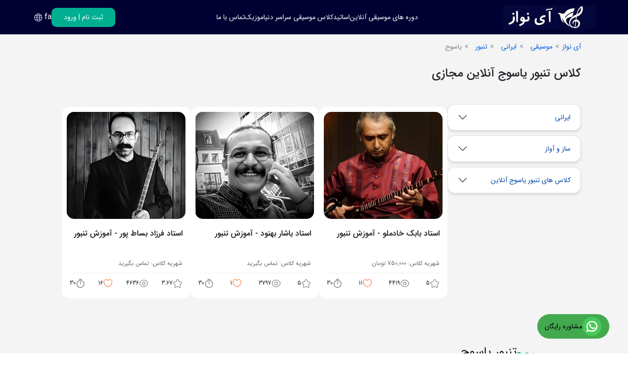

--- FILE ---
content_type: text/html; charset=utf-8
request_url: https://www.inavaz.com/music/irani/tanbor/yasuj/
body_size: 23515
content:

<!DOCTYPE html>
<html lang="fa" dir="rtl">
<head>
    <meta charset="UTF-8" />
    <meta name="viewport" content="width=device-width, initial-scale=1.0" />
    <meta name="language" content="persian" />
    <meta http-equiv="Content-Language" content="fa">
    <meta http-equiv="Content-Type" content="text/html; charset=utf-8">
    <meta name="google-site-verification" content="LdxVJuTU2lK92UMVVgzuMu5WvlgAfBj8SlhPMcGDSNA" />
    <link rel="stylesheet" href="/new/css/style.css" type="text/css" media="all"/>
    
    <title>کلاس آموزش تنبور یاسوج آنلاین - آی نواز</title>
    <meta name="description" content="کلاس آموزش تنبور یاسوج با ارزانترین قیمت و بهترین اساتید آموزش صفر تا صد به صورت کلاس آنلاین و مجازی - آی نواز " />
    <meta name="keywords" content="آموزش تنبور یاسوج مبتدی تا پیشرفته  , آموزش تنبور یاسوج جلسه اول , ارزانترین کلاس تنبور یاسوج , بهترین استاد تنبور یاسوج" />
    <link rel="canonical" href="https://www.inavaz.com/music/irani/tanbor/yasuj/">
    
    <link rel="preload" href="/new/css/bootstrap.min.css" as="style" onload="this.onload=null;this.rel='stylesheet'">

    <link rel="alternate" hreflang="fa" href="https://www.inavaz.com/music/irani/tanbor/yasuj/" />
    <link rel="alternate" hreflang="en" href="https://www.inavaz.com/en/music/irani/tanbor/yasuj/" />
    <link rel="alternate" hreflang="x-default" href="https://www.inavaz.com/music/irani/tanbor/yasuj/" />


    <meta property="og:title" content="آموزش تنبور در یاسوج به صورت آنلاین و لایو" />
    <meta property="og:description" content="کلاس تنبور در یاسوج به صورت آنلاین و زنده برگزار می شود. شما میتوانید استاد خود را انتخاب کنید و بهترین کلاس را شروع کنید." />
    <meta property="og:url" content="https://www.inavaz.com/music/irani/tanbor/yasuj/" />
    <meta property="og:image" content="https://www.inavaz.com/images/SubCatProduct/smallpic/35.jpg" />
    <meta property="og:type" content="website" />



    <!-- Google Tag Manager -->
    
    <!-- End Google Tag Manager -->

    <script defer type="application/ld+json">
        {
        "@context": "https://schema.org",
        "@type": "EducationalOrganization",
        "name": "آی نواز",
        "alternateName": "آموزش آنلاین موسیقی در سراسر دنیا",
        "url": "https://www.inavaz.com/",
        "logo": "https://www.inavaz.com/Images/Pic/inavaz-logo-Main.png",
        "email": "info@inavaz.com",
        "telephone": "+989190985707",
        "image": "https://www.inavaz.com/Images/Pic/inavaz-logo-Main.png",
        "address": {
        "@type": "PostalAddress",
        "streetAddress": "تهرانپارس",
        "addressLocality": "تهران",
        "postalCode": "1431653763",
        "addressCountry": "IR"
        },
        "contactPoint": [{
        "@type": "ContactPoint",
        "telephone": "+9891909985707",
        "contactType": "customer service",
        "areaServed": "IR",
        "availableLanguage": ["Persian","English","Turkish","Arabic","Deutsch"]
        }],
        "sameAs": [
        "https://facebook.com/inavaz",
        "https://instagram.com/inavaz_com",
        "https://www.youtube.com/@inavaz_Media",
        "https://inavaz.com"
        ]
        }
    </script>
</head>
<body>
    <!-- Google Tag Manager (noscript) -->
        
        <!-- End Google Tag Manager (noscript) -->
  
    <header>
        <nav class="i-navbar">
            <div class="burger-menu" onclick="showMenu()">
                <svg xmlns="http://www.w3.org/2000/svg"
                     width="24"
                     height="24"
                     viewBox="0 0 24 24"
                     fill="none">
                    <path d="M21 7.75H3C2.59 7.75 2.25 7.41 2.25 7C2.25 6.59 2.59 6.25 3 6.25H21C21.41 6.25 21.75 6.59 21.75 7C21.75 7.41 21.41 7.75 21 7.75Z"
                          fill="#000033" />
                    <path d="M21 12.75H3C2.59 12.75 2.25 12.41 2.25 12C2.25 11.59 2.59 11.25 3 11.25H21C21.41 11.25 21.75 11.59 21.75 12C21.75 12.41 21.41 12.75 21 12.75Z"
                          fill="#000033" />
                    <path d="M21 17.75H3C2.59 17.75 2.25 17.41 2.25 17C2.25 16.59 2.59 16.25 3 16.25H21C21.41 16.25 21.75 16.59 21.75 17C21.75 17.41 21.41 17.75 21 17.75Z"
                          fill="#000033" />
                </svg>
            </div>
            <div class="logo">
                <a href="/"><img src="/images/pic/inavaz-logo-Main.jpg" alt="لوگو آی نواز" /></a>
            </div>
            <ul class="navbar-menu">
                <li class="navbar-menu-item have-menu">
                    <a href="">دوره های موسیقی آنلاین</a>
                    <ul class="submenu_list">
                            <li><a href=/music/child/orf/>آموزش ارف</a></li>
                            <li><a href=/music/classic/accordion/>آموزش آکوردئون</a></li>
                            <li><a href=/music/theory/composition/>آموزش آهنگسازی</a></li>
                            <li><a href=/music/singing/iranian-singing/>آموزش آواز ایرانی</a></li>
                            <li><a href=/music/singing/pop-singing/>آموزش آواز پاپ</a></li>
                            <li><a href=/music/singing/chore/>آموزش آواز جمعی</a></li>
                            <li><a href=/music/singing/traditional-singing/>آموزش آواز سنتی</a></li>
                            <li><a href=/music/irani/baglama/>آموزش باغلاما</a></li>
                            <li><a href=/music/child/xylophone/>آموزش بلز</a></li>
                            <li><a href=/music/classic/piano/>آموزش پیانو</a></li>
                            <li><a href=/music/irani/persian-piano/>آموزش پیانو ایرانی</a></li>
                            <li><a href=/music/child/piano-child/>آموزش پیانو کودک</a></li>
                            <li><a href=/music/irani/tar/>آموزش تار</a></li>
                            <li><a href=/music/classic/tang/>آموزش تانگ درام</a></li>
                            <li><a href=/music/singing/hearing/>آموزش تربیت شنیداری</a></li>
                            <li><a href=/music/irani/tonbak/>آموزش تنبک</a></li>
                            <li><a href=/music/child/tonbak-child/>آموزش تنبک کودک</a></li>
                            <li><a href=/music/irani/tanbor/>آموزش تنبور</a></li>
                            <li><a href=/music/theory/music-theory/>آموزش تئوری موسیقی</a></li>
                            <li><a href=/music/classic/harp/>آموزش چنگ</a></li>
                            <li><a href=/music/classic/lyre/>آموزش چنگ رومی</a></li>
                            <li><a href=/music/irani/darboka/>آموزش داربوکا</a></li>
                            <li><a href=/music/irani/daf/>آموزش دف</a></li>
                            <li><a href=/music/irani/dutar/>آموزش دوتار</a></li>
                            <li><a href=/music/irani/divan/>آموزش دیوان</a></li>
                            <li><a href=/music/theory/voice-disorders/>آموزش رفع اختلالات صوتی</a></li>
                            <li><a href=/music/classic/sazdahani/>آموزش سازدهنی</a></li>
                            <li><a href=/music/classic/saxophone/>آموزش ساکسیفون</a></li>
                            <li><a href=/music/singing/solfege/>آموزش سلفژ</a></li>
                            <li><a href=/music/irani/santoor/>آموزش سنتور</a></li>
                            <li><a href=/music/irani/setar/>آموزش سه تار</a></li>
                            <li><a href=/music/theory/poetryandsong/>آموزش شعر و ترانه</a></li>
                            <li><a href=/music/singing/making-sound/>آموزش صدا سازی</a></li>
                            <li><a href=/music/irani/oud/>آموزش عود</a></li>
                            <li><a href=/music/child/recorder/>آموزش فلوت ریکوردر</a></li>
                            <li><a href=/music/classic/transverse-flute/>آموزش فلوت کلید دار</a></li>
                            <li><a href=/music/classic/lakota-fluet/>آموزش فلوت لاکوتا</a></li>
                            <li><a href=/music/theory/fan-bayan/>آموزش فن بیان</a></li>
                            <li><a href=/music/irani/qanun/>آموزش قانون</a></li>
                            <li><a href=/music/irani/ghaychak/>آموزش قیچک</a></li>
                            <li><a href=/music/classic/cajon/>آموزش کاخن</a></li>
                            <li><a href=/music/classic/clarinet/>آموزش کلارینت</a></li>
                            <li><a href=/music/irani/kamancheh/>آموزش کمانچه</a></li>
                            <li><a href=/music/classic/double-bass/>آموزش کنترباس</a></li>
                            <li><a href=/music/irani/keyboard/>آموزش کیبورد</a></li>
                            <li><a href=/music/classic/guitar/>آموزش گیتار</a></li>
                            <li><a href=/music/classic/electric-guitar/>آموزش گیتار الکتریک</a></li>
                            <li><a href=/music/classic/melodica/>آموزش ملودیکا</a></li>
                            <li><a href=/music/theory/concoursmusic/>آموزش موسیقی کنکور</a></li>
                            <li><a href=/music/child/childmusic/>آموزش موسیقی کودک</a></li>
                            <li><a href=/music/composing/cubase/>آموزش نرم افزار کیوبیس</a></li>
                            <li><a href=/music/irani/reed/>آموزش نی</a></li>
                            <li><a href=/music/theory/harmoney/>آموزش هارمونی</a></li>
                            <li><a href=/music/classic/harmonica/>آموزش هارمونیکا</a></li>
                            <li><a href=/music/classic/handpan/>آموزش هندپن</a></li>
                            <li><a href=/music/classic/hang/>آموزش هنگ درام</a></li>
                            <li><a href=/music/classic/viola/>آموزش ویولا</a></li>
                            <li><a href=/music/classic/violin/>آموزش ویولن</a></li>
                            <li><a href=/music/irani/persian-violin/>آموزش ویولن ایرانی</a></li>
                            <li><a href=/music/child/violin-child/>آموزش ویولن کودک</a></li>
                            <li><a href=/music/classic/cello/>آموزش ویولنسل</a></li>
                            <li><a href=/music/classic/ukulele/>آموزش یوکللی</a></li>
                    </ul>
                </li>
                <li class="navbar-menu-item">
                    <a href="/teachers/">اساتید</a>
                    
                </li>
                <li class="navbar-menu-item have-menu">
                    <a href="/city/">کلاس موسیقی سراسر دنیا</a>
                    <ul class="submenu_list">
                            <li><a href="/city/germany/">کلاس موسیقی در آلمان</a></li>
                            <li><a href="/music/classic/violin/germany/">کلاس ویولن در آلمان</a></li>
                            <li><a href="/music/classic/piano/germany/">کلاس پیانو در آلمان</a></li>
                            <li><a href="/music/singing/traditional-singing/germany/">کلاس آواز در آلمان</a></li>
                            <li><a href="/music/classic/guitar/germany/">کلاس گیتار در آلمان</a></li>
                            <li><a href="/music/irani/setar/germany/">کلاس سه تار در آلمان</a></li>
                            <li><a href="/city/canada/">کلاس موسیقی در کانادا</a></li>
                            <li><a href="/music/classic/violin/canada/">کلاس ویولن در کانادا</a></li>
                            <li><a href="/music/classic/piano/canada/">کلاس پیانو در کانادا</a></li>
                            <li><a href="/music/singing/traditional-singing/canada/">کلاس آواز در کانادا</a></li>
                            <li><a href="/music/classic/guitar/canada/">کلاس گیتار در کانادا</a></li>
                            <li><a href="/music/irani/setar/canada/">کلاس سه تار در کانادا</a></li>
                            <li><a href="/city/america/">کلاس موسیقی در آمریکا</a></li>
                            <li><a href="/music/classic/violin/america/">کلاس ویولن در آمریکا</a></li>
                            <li><a href="/music/classic/piano/america/">کلاس پیانو در آمریکا</a></li>
                            <li><a href="/music/singing/traditional-singing/america/">کلاس آواز در آمریکا</a></li>
                            <li><a href="/music/classic/guitar/america/">کلاس گیتار در آمریکا</a></li>
                            <li><a href="/music/irani/setar/america/">کلاس سه تار در آمریکا</a></li>
                            <li><a href="/city/sweden/">کلاس موسیقی در سوئد</a></li>
                            <li><a href="/music/classic/violin/sweden/">کلاس ویولن در سوئد</a></li>
                            <li><a href="/music/classic/piano/sweden/">کلاس پیانو در سوئد</a></li>
                            <li><a href="/music/singing/traditional-singing/sweden/">کلاس آواز در سوئد</a></li>
                            <li><a href="/music/classic/guitar/sweden/">کلاس گیتار در سوئد</a></li>
                            <li><a href="/music/irani/setar/sweden/">کلاس سه تار در سوئد</a></li>
                            <li><a href="/city/turkey/">کلاس موسیقی در ترکیه</a></li>
                            <li><a href="/music/classic/violin/turkey/">کلاس ویولن در ترکیه</a></li>
                            <li><a href="/music/classic/piano/turkey/">کلاس پیانو در ترکیه</a></li>
                            <li><a href="/music/singing/traditional-singing/turkey/">کلاس آواز در ترکیه</a></li>
                            <li><a href="/music/classic/guitar/turkey/">کلاس گیتار در ترکیه</a></li>
                            <li><a href="/music/irani/setar/turkey/">کلاس سه تار در ترکیه</a></li>
                            <li><a href="/city/istanbul/">کلاس موسیقی در استانبول</a></li>
                            <li><a href="/music/classic/violin/istanbul/">کلاس ویولن در استانبول</a></li>
                            <li><a href="/music/classic/piano/istanbul/">کلاس پیانو در استانبول</a></li>
                            <li><a href="/music/singing/traditional-singing/istanbul/">کلاس آواز در استانبول</a></li>
                            <li><a href="/music/classic/guitar/istanbul/">کلاس گیتار در استانبول</a></li>
                            <li><a href="/music/irani/setar/istanbul/">کلاس سه تار در استانبول</a></li>
                            <li><a href="/city/berlin/">کلاس موسیقی در برلین</a></li>
                            <li><a href="/music/classic/violin/berlin/">کلاس ویولن در برلین</a></li>
                            <li><a href="/music/classic/piano/berlin/">کلاس پیانو در برلین</a></li>
                            <li><a href="/music/singing/traditional-singing/berlin/">کلاس آواز در برلین</a></li>
                            <li><a href="/music/classic/guitar/berlin/">کلاس گیتار در برلین</a></li>
                            <li><a href="/music/irani/setar/berlin/">کلاس سه تار در برلین</a></li>
                            <li><a href="/city/vancouver/">کلاس موسیقی در ونکوور</a></li>
                            <li><a href="/music/classic/violin/vancouver/">کلاس ویولن در ونکوور</a></li>
                            <li><a href="/music/classic/piano/vancouver/">کلاس پیانو در ونکوور</a></li>
                            <li><a href="/music/singing/traditional-singing/vancouver/">کلاس آواز در ونکوور</a></li>
                            <li><a href="/music/classic/guitar/vancouver/">کلاس گیتار در ونکوور</a></li>
                            <li><a href="/music/irani/setar/vancouver/">کلاس سه تار در ونکوور</a></li>
                            <li><a href="/city/frankfurt/">کلاس موسیقی در فرانکفورت</a></li>
                            <li><a href="/music/classic/violin/frankfurt/">کلاس ویولن در فرانکفورت</a></li>
                            <li><a href="/music/classic/piano/frankfurt/">کلاس پیانو در فرانکفورت</a></li>
                            <li><a href="/music/singing/traditional-singing/frankfurt/">کلاس آواز در فرانکفورت</a></li>
                            <li><a href="/music/classic/guitar/frankfurt/">کلاس گیتار در فرانکفورت</a></li>
                            <li><a href="/music/irani/setar/frankfurt/">کلاس سه تار در فرانکفورت</a></li>
                            <li><a href="/city/hamburg/	">کلاس موسیقی در هامبورگ</a></li>
                            <li><a href="/music/classic/violin/hamburg/	">کلاس ویولن در هامبورگ</a></li>
                            <li><a href="/music/classic/piano/hamburg/	">کلاس پیانو در هامبورگ</a></li>
                            <li><a href="/music/singing/traditional-singing/hamburg/	">کلاس آواز در هامبورگ</a></li>
                            <li><a href="/music/classic/guitar/hamburg/	">کلاس گیتار در هامبورگ</a></li>
                            <li><a href="/music/irani/setar/hamburg/	">کلاس سه تار در هامبورگ</a></li>
                            <li><a href="/city/cologne/">کلاس موسیقی در کلن</a></li>
                            <li><a href="/music/classic/violin/cologne/">کلاس ویولن در کلن</a></li>
                            <li><a href="/music/classic/piano/cologne/">کلاس پیانو در کلن</a></li>
                            <li><a href="/music/singing/traditional-singing/cologne/">کلاس آواز در کلن</a></li>
                            <li><a href="/music/classic/guitar/cologne/">کلاس گیتار در کلن</a></li>
                            <li><a href="/music/irani/setar/cologne/">کلاس سه تار در کلن</a></li>


                    </ul>
                </li>
                <li class="navbar-menu-item have-menu">
                    <a href="/music/">موزیک</a>
                    <ul class="submenu_list">
                        <li><a href="/article/">مقالات موسیقی</a></li>
                        <li>
                            <a href="/article/">بررسی تخصصی ساز</a>
                        </li>
                        <li>
                            <a href="/video/">ویدیو</a>
                        </li>
                        <li>
                            <a href="/video/learning/">ویدیوی آموزش موسیقی</a>
                        </li>
                        <li>
                            <a href="/video/performing/">اجرای اساتید</a>
                        </li>
                        <li>
                            <a href="/login/">ورود / ثبت نام</a>
                        </li>
                        <li>
                            <a href="/home/contact/">تماس باما</a>
                        </li>
                        <li>
                            <a href="/home/about/">درباره ما</a>
                        </li>
                        <li>
                            <a href="/term/">قوانین سایت</a>
                        </li>
                    </ul>
                </li>
                <li class="navbar-menu-item"><a href="/home/contact/">تماس با ما</a></li>
            </ul>
            <div class="header-btns">
                    <button class="login-button">
                        <a id="btn-login" href="/login/" title="پروفایل"><span>ثبت نام</span> | <span>ورود</span></a>
                    </button>
                <div class="change-lang">
                    <div class="lang-icon">
                        <svg xmlns="http://www.w3.org/2000/svg" xmlns:xlink="http://www.w3.org/1999/xlink" version="1.1" x="0px" y="0px" viewBox="0 0 24 30" style="enable-background: new 0 0 24 24" xml:space="preserve">
                        <g>
                        <g>
                        <path d="M12,2C6.4771729,2,2,6.4771118,2,12c0,5.5228271,4.4771729,10,10,10s10-4.4771729,10-10C22,6.4771118,17.5228271,2,12,2z     M12,21c-0.7915649,0-1.8123169-1.4749756-2.4360352-4h4.8720703C13.8123169,19.5250244,12.7915649,21,12,21z M9.3495483,16    c-0.1907959-1.0349731-0.3134766-2.208313-0.3394775-3.5h5.9798584c-0.026001,1.291687-0.1486816,2.4650269-0.3394775,3.5    H9.3495483z M3.0253296,12.5h4.9847412C8.034668,13.7391357,8.1461792,14.9197998,8.335083,16H3.949646    C3.4181519,14.9348145,3.0946045,13.7520752,3.0253296,12.5z M12,3c0.7915649,0,1.8123169,1.4749756,2.4360352,4H9.5639648    C10.1876831,4.4749756,11.2084351,3,12,3z M14.6504517,8c0.1907959,1.0349731,0.3134766,2.208313,0.3394775,3.5H9.0100708    c0.026001-1.291687,0.1486816-2.4650269,0.3394775-3.5H14.6504517z M8.0100708,11.5H3.0253296    C3.0946045,10.2479248,3.4181519,9.0651855,3.949646,8h4.385437C8.1461792,9.0802002,8.034668,10.2608643,8.0100708,11.5z     M15.9899292,12.5h4.9847412c-0.0692749,1.2520752-0.3928223,2.4348145-0.9243164,3.5h-4.385437    C15.8538208,14.9197998,15.965332,13.7391357,15.9899292,12.5z M15.9899292,11.5    C15.965332,10.2608643,15.8538208,9.0802002,15.664917,8h4.385437c0.5314941,1.0651855,0.8550415,2.2479248,0.9243164,3.5    H15.9899292z M19.4782104,7h-4.0177002c-0.3689575-1.5924683-0.9054565-2.9121094-1.5532227-3.7921753    C16.2182617,3.7088623,18.2015991,5.0969238,19.4782104,7z M10.0927124,3.2078247    C9.4449463,4.0878906,8.9084473,5.4075317,8.5394897,7H4.5217896C5.7984009,5.0969238,7.7817383,3.7088623,10.0927124,3.2078247z     M4.5217896,17h4.0177002c0.3689575,1.5924072,0.9055176,2.9120483,1.5532837,3.7921753    C7.7817993,20.2911377,5.7984009,18.9031372,4.5217896,17z M13.9072266,20.7921753    C14.5549927,19.9120483,15.0915527,18.5924072,15.4605103,17h4.0177002    C18.2015991,18.9031372,16.2182007,20.2911377,13.9072266,20.7921753z" style="fill: #ffff"></path>
                  </g>
                </g>
              </svg>
                    </div>
                    <div class="lang-list">
                        <ul>
                            <li class="lang-item"
                                data-info="fa"
                                onclick="changelang('fa')">
                                فارسی
                            </li>
                            <li class="lang-item"
                                data-info="en"
                                onclick="changelang('en')">
                                انگلیسی
                            </li>
                        </ul>
                    </div>
                    <span class="selected-lang">fa</span>
                </div>
            </div>
        </nav>
    </header>

    
    <div class="gray-body">
        <div class="grouping">
            <nav aria-label="breadcrumb">
                <ol class="breadcrumb" itemscope="" itemtype="http://schema.org/BreadcrumbList">
                    <li class="breadcrumb-item" itemprop="itemListElement" itemscope="" itemtype="http://schema.org/ListItem"><a itemprop="item" href="/"><div itemprop="name">آی نواز</div></a><meta itemprop="position" content="1"></li>
                    <li class="breadcrumb-item" itemprop="itemListElement" itemscope="" itemtype="http://schema.org/ListItem"><a itemprop="item" href="/music/"><div itemprop="name">موسیقی</div></a><meta itemprop="position" content="2"></li>
                    <li class="breadcrumb-item" itemprop="itemListElement" itemscope="" itemtype="http://schema.org/ListItem"><a itemprop="item" href=/music/irani/><div itemprop="name">ایرانی</div></a><meta itemprop="position" content="3"></li>
                    <li class="breadcrumb-item" itemprop="itemListElement" itemscope="" itemtype="http://schema.org/ListItem"><a itemprop="item" href=/music/irani/tanbor/> <div itemprop="name">تنبور</div></a><meta itemprop="position" content="4"></li>
                    <li class="breadcrumb-item active" aria-current="page" itemprop="itemListElement" itemscope="" itemtype="http://schema.org/ListItem">
                        <div class="disabled-anchor" itemprop="name">یاسوج</div>
                        <meta itemprop="position" content="5">
                    </li>
                </ol>
            </nav>
            <h1 class="main-group-title">کلاس تنبور یاسوج آنلاین مجازی</h1>
            <div class="responsive-filter-buttons">
                <ul>
                    <li id="showFilter" class="show-filter-responsive">
                        <svg xmlns="http://www.w3.org/2000/svg"
                             width="24"
                             height="24"
                             viewBox="0 0 24 24"
                             fill="none">
                            <path d="M8.1796 16.7698C8.1596 16.7698 8.12961 16.7698 8.10961 16.7698C7.13961 16.6798 6.22961 16.2299 5.54961 15.5099C3.94961 13.8299 3.94961 11.0999 5.54961 9.41986L7.73961 7.11984C8.51961 6.29984 9.56961 5.83984 10.6896 5.83984C11.8096 5.83984 12.8596 6.28984 13.6396 7.11984C15.2396 8.79984 15.2396 11.5298 13.6396 13.2098L12.5496 14.3598C12.2596 14.6598 11.7896 14.6699 11.4896 14.3899C11.1896 14.0999 11.1796 13.6298 11.4596 13.3298L12.5496 12.1798C13.6096 11.0698 13.6096 9.25985 12.5496 8.15985C11.5596 7.11985 9.81961 7.11985 8.81961 8.15985L6.62961 10.4598C5.56961 11.5698 5.56961 13.3799 6.62961 14.4799C7.05961 14.9399 7.63961 15.2198 8.24961 15.2798C8.65961 15.3198 8.9596 15.6899 8.9196 16.0999C8.8896 16.4799 8.5596 16.7698 8.1796 16.7698Z"
                                  fill="#292D32" />
                            <path d="M13.3102 18.1599C12.1902 18.1599 11.1402 17.7099 10.3602 16.8799C8.76016 15.1999 8.76016 12.4699 10.3602 10.7899L11.4502 9.63991C11.7402 9.33991 12.2102 9.32988 12.5102 9.60988C12.8102 9.89988 12.8201 10.3699 12.5401 10.6699L11.4502 11.8199C10.3902 12.9299 10.3902 14.7399 11.4502 15.8399C12.4402 16.8799 14.1801 16.8899 15.1801 15.8399L17.3702 13.5399C18.4302 12.4299 18.4302 10.6199 17.3702 9.51989C16.9402 9.05989 16.3602 8.7799 15.7502 8.7199C15.3402 8.6799 15.0402 8.30989 15.0802 7.89989C15.1202 7.48989 15.4801 7.17991 15.9001 7.22991C16.8701 7.32991 17.7802 7.76989 18.4602 8.48989C20.0602 10.1699 20.0602 12.8999 18.4602 14.5799L16.2702 16.8799C15.4802 17.7099 14.4302 18.1599 13.3102 18.1599Z"
                                  fill="#292D32" />
                            <path d="M15 22.75H9C3.57 22.75 1.25 20.43 1.25 15V9C1.25 3.57 3.57 1.25 9 1.25H15C20.43 1.25 22.75 3.57 22.75 9V15C22.75 20.43 20.43 22.75 15 22.75ZM9 2.75C4.39 2.75 2.75 4.39 2.75 9V15C2.75 19.61 4.39 21.25 9 21.25H15C19.61 21.25 21.25 19.61 21.25 15V9C21.25 4.39 19.61 2.75 15 2.75H9Z"
                                  fill="#292D32" />
                        </svg>
                        لینک های مرتبط
                    </li>
                </ul>
            </div>
            <div class="grouping-show">
                <div class="groping-section">
                    <h6>لینک های مرتبط</h6>
                    <div class="accordion" id="accordionExample">
                        <div class="accordion-item">
                            <h2 class="accordion-header" id="headingTwo">
                                <button class="accordion-button collapsed"
                                        type="button"
                                        data-bs-toggle="collapse"
                                        data-bs-target="#collapseTwo"
                                        aria-expanded="false"
                                        aria-controls="collapseTwo">
                                    ایرانی
                                </button>
                            </h2>

                            <div id="collapseTwo"
                                 class="accordion-collapse collapse"
                                 aria-labelledby="headingTwo"
                                 data-bs-parent="#accordionExample"
                                 style="">
                                <div class="accordion-body">
                                    <ul>
                                            <li class="filter-item">
                                                <a href=/music/irani/baglama/yasuj/>
                                                    آموزش باغلاما یاسوج
                                                </a>
                                            </li>
                                            <li class="filter-item">
                                                <a href=/music/irani/persian-piano/yasuj/>
                                                    آموزش پیانو ایرانی یاسوج
                                                </a>
                                            </li>
                                            <li class="filter-item">
                                                <a href=/music/irani/tar/yasuj/>
                                                    آموزش تار یاسوج
                                                </a>
                                            </li>
                                            <li class="filter-item">
                                                <a href=/music/irani/tonbak/yasuj/>
                                                    آموزش تنبک یاسوج
                                                </a>
                                            </li>
                                            <li class="filter-item">
                                                <a href=/music/irani/tanbor/yasuj/>
                                                    آموزش تنبور یاسوج
                                                </a>
                                            </li>
                                            <li class="filter-item">
                                                <a href=/music/irani/darboka/yasuj/>
                                                    آموزش داربوکا یاسوج
                                                </a>
                                            </li>
                                            <li class="filter-item">
                                                <a href=/music/irani/daf/yasuj/>
                                                    آموزش دف یاسوج
                                                </a>
                                            </li>
                                            <li class="filter-item">
                                                <a href=/music/irani/dutar/yasuj/>
                                                    آموزش دوتار یاسوج
                                                </a>
                                            </li>
                                            <li class="filter-item">
                                                <a href=/music/irani/divan/yasuj/>
                                                    آموزش دیوان یاسوج
                                                </a>
                                            </li>
                                            <li class="filter-item">
                                                <a href=/music/irani/santoor/yasuj/>
                                                    آموزش سنتور یاسوج
                                                </a>
                                            </li>
                                            <li class="filter-item">
                                                <a href=/music/irani/setar/yasuj/>
                                                    آموزش سه تار یاسوج
                                                </a>
                                            </li>
                                            <li class="filter-item">
                                                <a href=/music/irani/oud/yasuj/>
                                                    آموزش عود یاسوج
                                                </a>
                                            </li>
                                            <li class="filter-item">
                                                <a href=/music/irani/qanun/yasuj/>
                                                    آموزش قانون یاسوج
                                                </a>
                                            </li>
                                            <li class="filter-item">
                                                <a href=/music/irani/ghaychak/yasuj/>
                                                    آموزش قیچک یاسوج
                                                </a>
                                            </li>
                                            <li class="filter-item">
                                                <a href=/music/irani/kamancheh/yasuj/>
                                                    آموزش کمانچه یاسوج
                                                </a>
                                            </li>
                                            <li class="filter-item">
                                                <a href=/music/irani/keyboard/yasuj/>
                                                    آموزش کیبورد یاسوج
                                                </a>
                                            </li>
                                            <li class="filter-item">
                                                <a href=/music/irani/reed/yasuj/>
                                                    آموزش نی یاسوج
                                                </a>
                                            </li>
                                            <li class="filter-item">
                                                <a href=/music/irani/persian-violin/yasuj/>
                                                    آموزش ویولن ایرانی یاسوج
                                                </a>
                                            </li>
                                    </ul>
                                </div>
                            </div>
                        </div>
                        <div class="accordion-item">
                            <h2 class="accordion-header" id="headingThree">
                                <button class="accordion-button collapsed"
                                        type="button"
                                        data-bs-toggle="collapse"
                                        data-bs-target="#collapseThree"
                                        aria-expanded="false"
                                        aria-controls="collapseThree">
                                    ساز و آواز
                                </button>
                            </h2>
                            <div id="collapseThree"
                                 class="accordion-collapse collapse"
                                 aria-labelledby="headingThree"
                                 data-bs-parent="#accordionExample">
                                <div class="accordion-body">

                                        <ul>
                                                <li class="filter-item"><a href=/music/composing/cubase/yasuj/>نرم افزار کیوبیس یاسوج</a></li>
                                        </ul>
                                        <ul>
                                                <li class="filter-item"><a href=/music/irani/baglama/yasuj/>باغلاما یاسوج</a></li>
                                                <li class="filter-item"><a href=/music/irani/persian-piano/yasuj/>پیانو ایرانی یاسوج</a></li>
                                                <li class="filter-item"><a href=/music/irani/tar/yasuj/>تار یاسوج</a></li>
                                                <li class="filter-item"><a href=/music/irani/tonbak/yasuj/>تنبک یاسوج</a></li>
                                                <li class="filter-item"><a href=/music/irani/tanbor/yasuj/>تنبور یاسوج</a></li>
                                                <li class="filter-item"><a href=/music/irani/darboka/yasuj/>داربوکا یاسوج</a></li>
                                                <li class="filter-item"><a href=/music/irani/daf/yasuj/>دف یاسوج</a></li>
                                                <li class="filter-item"><a href=/music/irani/dutar/yasuj/>دوتار یاسوج</a></li>
                                                <li class="filter-item"><a href=/music/irani/divan/yasuj/>دیوان یاسوج</a></li>
                                                <li class="filter-item"><a href=/music/irani/santoor/yasuj/>سنتور یاسوج</a></li>
                                                <li class="filter-item"><a href=/music/irani/setar/yasuj/>سه تار یاسوج</a></li>
                                                <li class="filter-item"><a href=/music/irani/oud/yasuj/>عود یاسوج</a></li>
                                                <li class="filter-item"><a href=/music/irani/qanun/yasuj/>قانون یاسوج</a></li>
                                                <li class="filter-item"><a href=/music/irani/ghaychak/yasuj/>قیچک یاسوج</a></li>
                                                <li class="filter-item"><a href=/music/irani/kamancheh/yasuj/>کمانچه یاسوج</a></li>
                                                <li class="filter-item"><a href=/music/irani/keyboard/yasuj/>کیبورد یاسوج</a></li>
                                                <li class="filter-item"><a href=/music/irani/reed/yasuj/>نی یاسوج</a></li>
                                                <li class="filter-item"><a href=/music/irani/persian-violin/yasuj/>ویولن ایرانی یاسوج</a></li>
                                        </ul>
                                        <ul>
                                                <li class="filter-item"><a href=/music/theory/composition/yasuj/>آهنگسازی یاسوج</a></li>
                                                <li class="filter-item"><a href=/music/theory/music-theory/yasuj/>تئوری موسیقی یاسوج</a></li>
                                                <li class="filter-item"><a href=/music/theory/voice-disorders/yasuj/>رفع اختلالات صوتی یاسوج</a></li>
                                                <li class="filter-item"><a href=/music/theory/poetryandsong/yasuj/>شعر و ترانه یاسوج</a></li>
                                                <li class="filter-item"><a href=/music/theory/fan-bayan/yasuj/>فن بیان یاسوج</a></li>
                                                <li class="filter-item"><a href=/music/theory/concoursmusic/yasuj/>موسیقی کنکور یاسوج</a></li>
                                                <li class="filter-item"><a href=/music/theory/harmoney/yasuj/>هارمونی یاسوج</a></li>
                                        </ul>
                                        <ul>
                                                <li class="filter-item"><a href=/music/singing/iranian-singing/yasuj/>آواز ایرانی یاسوج</a></li>
                                                <li class="filter-item"><a href=/music/singing/pop-singing/yasuj/>آواز پاپ یاسوج</a></li>
                                                <li class="filter-item"><a href=/music/singing/chore/yasuj/>آواز جمعی یاسوج</a></li>
                                                <li class="filter-item"><a href=/music/singing/traditional-singing/yasuj/>آواز سنتی یاسوج</a></li>
                                                <li class="filter-item"><a href=/music/singing/hearing/yasuj/>تربیت شنیداری یاسوج</a></li>
                                                <li class="filter-item"><a href=/music/singing/solfege/yasuj/>سلفژ یاسوج</a></li>
                                                <li class="filter-item"><a href=/music/singing/making-sound/yasuj/>صدا سازی یاسوج</a></li>
                                        </ul>
                                        <ul>
                                                <li class="filter-item"><a href=/music/classic/accordion/yasuj/>آکوردئون یاسوج</a></li>
                                                <li class="filter-item"><a href=/music/classic/piano/yasuj/>پیانو یاسوج</a></li>
                                                <li class="filter-item"><a href=/music/classic/tang/yasuj/>تانگ درام یاسوج</a></li>
                                                <li class="filter-item"><a href=/music/classic/harp/yasuj/>چنگ یاسوج</a></li>
                                                <li class="filter-item"><a href=/music/classic/lyre/yasuj/>چنگ رومی یاسوج</a></li>
                                                <li class="filter-item"><a href=/music/classic/sazdahani/yasuj/>سازدهنی یاسوج</a></li>
                                                <li class="filter-item"><a href=/music/classic/saxophone/yasuj/>ساکسیفون یاسوج</a></li>
                                                <li class="filter-item"><a href=/music/classic/transverse-flute/yasuj/>فلوت کلید دار یاسوج</a></li>
                                                <li class="filter-item"><a href=/music/classic/lakota-fluet/yasuj/>فلوت لاکوتا یاسوج</a></li>
                                                <li class="filter-item"><a href=/music/classic/cajon/yasuj/>کاخن یاسوج</a></li>
                                                <li class="filter-item"><a href=/music/classic/clarinet/yasuj/>کلارینت یاسوج</a></li>
                                                <li class="filter-item"><a href=/music/classic/double-bass/yasuj/>کنترباس یاسوج</a></li>
                                                <li class="filter-item"><a href=/music/classic/guitar/yasuj/>گیتار یاسوج</a></li>
                                                <li class="filter-item"><a href=/music/classic/electric-guitar/yasuj/>گیتار الکتریک یاسوج</a></li>
                                                <li class="filter-item"><a href=/music/classic/melodica/yasuj/>ملودیکا یاسوج</a></li>
                                                <li class="filter-item"><a href=/music/classic/harmonica/yasuj/>هارمونیکا یاسوج</a></li>
                                                <li class="filter-item"><a href=/music/classic/handpan/yasuj/>هندپن یاسوج</a></li>
                                                <li class="filter-item"><a href=/music/classic/hang/yasuj/>هنگ درام یاسوج</a></li>
                                                <li class="filter-item"><a href=/music/classic/viola/yasuj/>ویولا یاسوج</a></li>
                                                <li class="filter-item"><a href=/music/classic/violin/yasuj/>ویولن یاسوج</a></li>
                                                <li class="filter-item"><a href=/music/classic/cello/yasuj/>ویولنسل یاسوج</a></li>
                                                <li class="filter-item"><a href=/music/classic/ukulele/yasuj/>یوکللی یاسوج</a></li>
                                        </ul>
                                        <ul>
                                                <li class="filter-item"><a href=/music/child/orf/yasuj/>ارف یاسوج</a></li>
                                                <li class="filter-item"><a href=/music/child/xylophone/yasuj/>بلز یاسوج</a></li>
                                                <li class="filter-item"><a href=/music/child/piano-child/yasuj/>پیانو کودک یاسوج</a></li>
                                                <li class="filter-item"><a href=/music/child/tonbak-child/yasuj/>تنبک کودک یاسوج</a></li>
                                                <li class="filter-item"><a href=/music/child/recorder/yasuj/>فلوت ریکوردر یاسوج</a></li>
                                                <li class="filter-item"><a href=/music/child/childmusic/yasuj/>موسیقی کودک یاسوج</a></li>
                                                <li class="filter-item"><a href=/music/child/violin-child/yasuj/>ویولن کودک یاسوج</a></li>
                                        </ul>

                                </div>
                            </div>
                        </div>
                        <div class="accordion-item">
                            <h2 class="accordion-header" id="headingFour">
                                <button class="accordion-button collapsed"
                                        type="button"
                                        data-bs-toggle="collapse"
                                        data-bs-target="#collapseFour"
                                        aria-expanded="false"
                                        aria-controls="collapseFour">
                                    کلاس های تنبور یاسوج آنلاین
                                </button>
                            </h2>
                            <div id="collapseFour"
                                 class="accordion-collapse collapse"
                                 aria-labelledby="headingFour"
                                 data-bs-parent="#accordionExample">
                                <div class="accordion-body">
                                        <ul>
                                                <li class="filter-item"><a href=/music/irani/tanbor/esfehan/>اصفهان</a></li>
                                                <li class="filter-item"><a href=/music/irani/tanbor/ahvaz/>اهواز</a></li>
                                                <li class="filter-item"><a href=/music/irani/tanbor/bandarabas/>بندرعباس</a></li>
                                                <li class="filter-item"><a href=/music/irani/tanbor/bushehr/>بوشهر</a></li>
                                                <li class="filter-item"><a href=/music/irani/tanbor/tabriz/>تبریز</a></li>
                                                <li class="filter-item"><a href=/music/irani/tanbor/tehran/>تهران</a></li>
                                                <li class="filter-item"><a href=/music/irani/tanbor/rasht/>رشت</a></li>
                                                <li class="filter-item"><a href=/music/irani/tanbor/zahedan/>زاهدان</a></li>
                                                <li class="filter-item"><a href=/music/irani/tanbor/sari/>ساری</a></li>
                                                <li class="filter-item"><a href=/music/irani/tanbor/sanandaj/>سنندج</a></li>
                                                <li class="filter-item"><a href=/music/irani/tanbor/shiraz/>شیراز</a></li>
                                                <li class="filter-item"><a href=/music/irani/tanbor/asaluyeh/>عسلویه</a></li>
                                                <li class="filter-item"><a href=/music/irani/tanbor/qom/>قم</a></li>
                                                <li class="filter-item"><a href=/music/irani/tanbor/karaj/>کرج</a></li>
                                                <li class="filter-item"><a href=/music/irani/tanbor/kermanshah/>کرمانشاه</a></li>
                                                <li class="filter-item"><a href=/music/irani/tanbor/gorgan/>گرگان</a></li>
                                                <li class="filter-item"><a href=/music/irani/tanbor/mashhad/>مشهد</a></li>
                                                <li class="filter-item"><a href=/music/irani/tanbor/yasuj/>یاسوج</a></li>
                                                <li class="filter-item"><a href=/music/irani/tanbor/yazd/>یزد</a></li>
                                        </ul>
                                </div>
                            </div>
                        </div>
                        <div class="accordion-item remove-all-filters">
                            حذف همه فیلتر ها
                            <span onclick="closeFilters()">
                                <img src="/new/img/close-square.svg" alt="close" title="close" loading="lazy" />
                            </span>
                        </div>
                    </div>
                </div>
                <div class="workshop-list-page">
                    <p></p>

                    <div class="workshop-list">

                            <div class="course-card">
                                <a href="/course/pk-190/استاد-بابک-خادملو/" class="course-card-img">
                                    <div class="image-parent">
                                        <div class="image-inner">
                                            <img src=/images/product/190.jpg alt="استاد بابک خادملو" rel="preload" />
                                        </div>
                                    </div>
                                </a>
                                <div class="course-card-content">
                                    <h3 class="course-card-name">
                                        <a href="/course/pk-190/استاد-بابک-خادملو/">استاد بابک خادملو - آموزش تنبور</a>
                                    </h3>
                                        <span class="course-lang">شهریه کلاس: <span>750,000</span> تومان </span>
                                    <div class="course-options">
                                        <div class="course-options-item">
                                            <svg xmlns="http://www.w3.org/2000/svg"
                                                 width="20"
                                                 height="21"
                                                 viewBox="0 0 24 24"
                                                 fill="none">
                                                <path d="M13.73 3.51001L15.49 7.03001C15.73 7.52002 16.37 7.99001 16.91 8.08001L20.1 8.61001C22.14 8.95001 22.62 10.43 21.15 11.89L18.67 14.37C18.25 14.79 18.02 15.6 18.15 16.18L18.86 19.25C19.42 21.68 18.13 22.62 15.98 21.35L12.99 19.58C12.45 19.26 11.56 19.26 11.01 19.58L8.01997 21.35C5.87997 22.62 4.57997 21.67 5.13997 19.25L5.84997 16.18C5.97997 15.6 5.74997 14.79 5.32997 14.37L2.84997 11.89C1.38997 10.43 1.85997 8.95001 3.89997 8.61001L7.08997 8.08001C7.61997 7.99001 8.25997 7.52002 8.49997 7.03001L10.26 3.51001C11.22 1.60001 12.78 1.60001 13.73 3.51001Z"
                                                      stroke="#808487"
                                                      stroke-width="1.5"
                                                      stroke-linecap="round"
                                                      stroke-linejoin="round" />
                                            </svg>
                                            <span>5</span>
                                        </div>
                                        <div class="course-options-item">
                                            <svg xmlns="http://www.w3.org/2000/svg"
                                                 width="20"
                                                 height="21"
                                                 viewBox="0 0 20 21"
                                                 fill="none">
                                                <g id="eye 1">
                                                    <path id="Vector"
                                                          d="M9.99992 14.1083C8.00827 14.1083 6.3916 12.4916 6.3916 10.4999C6.3916 8.50827 8.00827 6.8916 9.99992 6.8916C11.9916 6.8916 13.6083 8.50827 13.6083 10.4999C13.6083 12.4916 11.9916 14.1083 9.99992 14.1083ZM9.99992 8.1416C8.69992 8.1416 7.6416 9.19992 7.6416 10.4999C7.6416 11.7999 8.69992 12.8583 9.99992 12.8583C11.2999 12.8583 12.3583 11.7999 12.3583 10.4999C12.3583 9.19992 11.2999 8.1416 9.99992 8.1416Z"
                                                          fill="#808487" />
                                                    <path id="Vector_2"
                                                          d="M10.0004 18.0167C6.86706 18.0167 3.90872 16.1834 1.87539 13C0.992057 11.625 0.992057 9.38335 1.87539 8C3.91706 4.81667 6.87539 2.98334 10.0004 2.98334C13.1254 2.98334 16.0837 4.81667 18.1171 8C19.0004 9.37502 19.0004 11.6167 18.1171 13C16.0837 16.1834 13.1254 18.0167 10.0004 18.0167ZM10.0004 4.23334C7.30872 4.23334 4.73372 5.85 2.93372 8.675C2.30872 9.65002 2.30872 11.35 2.93372 12.325C4.73372 15.15 7.30872 16.7667 10.0004 16.7667C12.6921 16.7667 15.2671 15.15 17.0671 12.325C17.6921 11.35 17.6921 9.65002 17.0671 8.675C15.2671 5.85 12.6921 4.23334 10.0004 4.23334Z"
                                                          fill="#808487" />
                                                </g>
                                            </svg>
                                            <span>4419</span>
                                        </div>
                                        <div class="course-options-item">
                                            <svg xmlns="http://www.w3.org/2000/svg"
                                                 width="20"
                                                 height="20"
                                                 viewBox="0 0 20 20"
                                                 fill="none">
                                                <g id="vuesax/linear/heart">
                                                    <g id="heart">
                                                        <path id="Vector"
                                                              d="M10.517 17.3416C10.2337 17.4416 9.76699 17.4416 9.48366 17.3416C7.06699 16.5166 1.66699 13.075 1.66699 7.24165C1.66699 4.66665 3.74199 2.58331 6.30033 2.58331C7.81699 2.58331 9.15866 3.31665 10.0003 4.44998C10.842 3.31665 12.192 2.58331 13.7003 2.58331C16.2587 2.58331 18.3337 4.66665 18.3337 7.24165C18.3337 13.075 12.9337 16.5166 10.517 17.3416Z"
                                                              stroke="#FF9263"
                                                              stroke-width="1.5"
                                                              stroke-linecap="round"
                                                              stroke-linejoin="round" />
                                                    </g>
                                                </g>
                                            </svg>
                                            <span>11</span>
                                        </div>
                                        <div class="course-options-item">
                                            <svg xmlns="http://www.w3.org/2000/svg"
                                                 width="20"
                                                 height="21"
                                                 viewBox="0 0 20 21"
                                                 fill="none">
                                                <g id="vuesax/linear/timer">
                                                    <g id="timer">
                                                        <path id="Vector"
                                                              d="M17.2913 11.5417C17.2913 15.5667 14.0247 18.8333 9.99967 18.8333C5.97467 18.8333 2.70801 15.5667 2.70801 11.5417C2.70801 7.51667 5.97467 4.25 9.99967 4.25C14.0247 4.25 17.2913 7.51667 17.2913 11.5417Z"
                                                              stroke="#808487"
                                                              stroke-width="1.5"
                                                              stroke-linecap="round"
                                                              stroke-linejoin="round" />
                                                        <path id="Vector_2"
                                                              d="M10 7.16669V11.3334"
                                                              stroke="#808487"
                                                              stroke-width="1.5"
                                                              stroke-linecap="round"
                                                              stroke-linejoin="round" />
                                                        <path id="Vector_3"
                                                              d="M7.5 2.16669H12.5"
                                                              stroke="#808487"
                                                              stroke-width="1.5"
                                                              stroke-miterlimit="10"
                                                              stroke-linecap="round"
                                                              stroke-linejoin="round" />
                                                    </g>
                                                </g>
                                            </svg>
                                            <span>30</span>
                                        </div>
                                    </div>
                                </div>
                            </div>
                            <div class="course-card">
                                <a href="/course/pk-65/استاد-یاشار-بهنود/" class="course-card-img">
                                    <div class="image-parent">
                                        <div class="image-inner">
                                            <img src=/images/product/65.jpg alt="استاد یاشار بهنود" rel="preload" />
                                        </div>
                                    </div>
                                </a>
                                <div class="course-card-content">
                                    <h3 class="course-card-name">
                                        <a href="/course/pk-65/استاد-یاشار-بهنود/">استاد یاشار بهنود - آموزش تنبور</a>
                                    </h3>
                                        <span class="course-lang">شهریه کلاس: <span>تماس بگیرید </span></span>
                                    <div class="course-options">
                                        <div class="course-options-item">
                                            <svg xmlns="http://www.w3.org/2000/svg"
                                                 width="20"
                                                 height="21"
                                                 viewBox="0 0 24 24"
                                                 fill="none">
                                                <path d="M13.73 3.51001L15.49 7.03001C15.73 7.52002 16.37 7.99001 16.91 8.08001L20.1 8.61001C22.14 8.95001 22.62 10.43 21.15 11.89L18.67 14.37C18.25 14.79 18.02 15.6 18.15 16.18L18.86 19.25C19.42 21.68 18.13 22.62 15.98 21.35L12.99 19.58C12.45 19.26 11.56 19.26 11.01 19.58L8.01997 21.35C5.87997 22.62 4.57997 21.67 5.13997 19.25L5.84997 16.18C5.97997 15.6 5.74997 14.79 5.32997 14.37L2.84997 11.89C1.38997 10.43 1.85997 8.95001 3.89997 8.61001L7.08997 8.08001C7.61997 7.99001 8.25997 7.52002 8.49997 7.03001L10.26 3.51001C11.22 1.60001 12.78 1.60001 13.73 3.51001Z"
                                                      stroke="#808487"
                                                      stroke-width="1.5"
                                                      stroke-linecap="round"
                                                      stroke-linejoin="round" />
                                            </svg>
                                            <span>5</span>
                                        </div>
                                        <div class="course-options-item">
                                            <svg xmlns="http://www.w3.org/2000/svg"
                                                 width="20"
                                                 height="21"
                                                 viewBox="0 0 20 21"
                                                 fill="none">
                                                <g id="eye 1">
                                                    <path id="Vector"
                                                          d="M9.99992 14.1083C8.00827 14.1083 6.3916 12.4916 6.3916 10.4999C6.3916 8.50827 8.00827 6.8916 9.99992 6.8916C11.9916 6.8916 13.6083 8.50827 13.6083 10.4999C13.6083 12.4916 11.9916 14.1083 9.99992 14.1083ZM9.99992 8.1416C8.69992 8.1416 7.6416 9.19992 7.6416 10.4999C7.6416 11.7999 8.69992 12.8583 9.99992 12.8583C11.2999 12.8583 12.3583 11.7999 12.3583 10.4999C12.3583 9.19992 11.2999 8.1416 9.99992 8.1416Z"
                                                          fill="#808487" />
                                                    <path id="Vector_2"
                                                          d="M10.0004 18.0167C6.86706 18.0167 3.90872 16.1834 1.87539 13C0.992057 11.625 0.992057 9.38335 1.87539 8C3.91706 4.81667 6.87539 2.98334 10.0004 2.98334C13.1254 2.98334 16.0837 4.81667 18.1171 8C19.0004 9.37502 19.0004 11.6167 18.1171 13C16.0837 16.1834 13.1254 18.0167 10.0004 18.0167ZM10.0004 4.23334C7.30872 4.23334 4.73372 5.85 2.93372 8.675C2.30872 9.65002 2.30872 11.35 2.93372 12.325C4.73372 15.15 7.30872 16.7667 10.0004 16.7667C12.6921 16.7667 15.2671 15.15 17.0671 12.325C17.6921 11.35 17.6921 9.65002 17.0671 8.675C15.2671 5.85 12.6921 4.23334 10.0004 4.23334Z"
                                                          fill="#808487" />
                                                </g>
                                            </svg>
                                            <span>3797</span>
                                        </div>
                                        <div class="course-options-item">
                                            <svg xmlns="http://www.w3.org/2000/svg"
                                                 width="20"
                                                 height="20"
                                                 viewBox="0 0 20 20"
                                                 fill="none">
                                                <g id="vuesax/linear/heart">
                                                    <g id="heart">
                                                        <path id="Vector"
                                                              d="M10.517 17.3416C10.2337 17.4416 9.76699 17.4416 9.48366 17.3416C7.06699 16.5166 1.66699 13.075 1.66699 7.24165C1.66699 4.66665 3.74199 2.58331 6.30033 2.58331C7.81699 2.58331 9.15866 3.31665 10.0003 4.44998C10.842 3.31665 12.192 2.58331 13.7003 2.58331C16.2587 2.58331 18.3337 4.66665 18.3337 7.24165C18.3337 13.075 12.9337 16.5166 10.517 17.3416Z"
                                                              stroke="#FF9263"
                                                              stroke-width="1.5"
                                                              stroke-linecap="round"
                                                              stroke-linejoin="round" />
                                                    </g>
                                                </g>
                                            </svg>
                                            <span>1</span>
                                        </div>
                                        <div class="course-options-item">
                                            <svg xmlns="http://www.w3.org/2000/svg"
                                                 width="20"
                                                 height="21"
                                                 viewBox="0 0 20 21"
                                                 fill="none">
                                                <g id="vuesax/linear/timer">
                                                    <g id="timer">
                                                        <path id="Vector"
                                                              d="M17.2913 11.5417C17.2913 15.5667 14.0247 18.8333 9.99967 18.8333C5.97467 18.8333 2.70801 15.5667 2.70801 11.5417C2.70801 7.51667 5.97467 4.25 9.99967 4.25C14.0247 4.25 17.2913 7.51667 17.2913 11.5417Z"
                                                              stroke="#808487"
                                                              stroke-width="1.5"
                                                              stroke-linecap="round"
                                                              stroke-linejoin="round" />
                                                        <path id="Vector_2"
                                                              d="M10 7.16669V11.3334"
                                                              stroke="#808487"
                                                              stroke-width="1.5"
                                                              stroke-linecap="round"
                                                              stroke-linejoin="round" />
                                                        <path id="Vector_3"
                                                              d="M7.5 2.16669H12.5"
                                                              stroke="#808487"
                                                              stroke-width="1.5"
                                                              stroke-miterlimit="10"
                                                              stroke-linecap="round"
                                                              stroke-linejoin="round" />
                                                    </g>
                                                </g>
                                            </svg>
                                            <span>30</span>
                                        </div>
                                    </div>
                                </div>
                            </div>
                            <div class="course-card">
                                <a href="/course/pk-161/استاد-فرزاد-بساط-پور/" class="course-card-img">
                                    <div class="image-parent">
                                        <div class="image-inner">
                                            <img src=/images/product/161.jpg alt="استاد فرزاد بساط پور" rel="preload" />
                                        </div>
                                    </div>
                                </a>
                                <div class="course-card-content">
                                    <h3 class="course-card-name">
                                        <a href="/course/pk-161/استاد-فرزاد-بساط-پور/">استاد فرزاد بساط پور - آموزش تنبور</a>
                                    </h3>
                                        <span class="course-lang">شهریه کلاس: <span>تماس بگیرید </span></span>
                                    <div class="course-options">
                                        <div class="course-options-item">
                                            <svg xmlns="http://www.w3.org/2000/svg"
                                                 width="20"
                                                 height="21"
                                                 viewBox="0 0 24 24"
                                                 fill="none">
                                                <path d="M13.73 3.51001L15.49 7.03001C15.73 7.52002 16.37 7.99001 16.91 8.08001L20.1 8.61001C22.14 8.95001 22.62 10.43 21.15 11.89L18.67 14.37C18.25 14.79 18.02 15.6 18.15 16.18L18.86 19.25C19.42 21.68 18.13 22.62 15.98 21.35L12.99 19.58C12.45 19.26 11.56 19.26 11.01 19.58L8.01997 21.35C5.87997 22.62 4.57997 21.67 5.13997 19.25L5.84997 16.18C5.97997 15.6 5.74997 14.79 5.32997 14.37L2.84997 11.89C1.38997 10.43 1.85997 8.95001 3.89997 8.61001L7.08997 8.08001C7.61997 7.99001 8.25997 7.52002 8.49997 7.03001L10.26 3.51001C11.22 1.60001 12.78 1.60001 13.73 3.51001Z"
                                                      stroke="#808487"
                                                      stroke-width="1.5"
                                                      stroke-linecap="round"
                                                      stroke-linejoin="round" />
                                            </svg>
                                            <span>3.67</span>
                                        </div>
                                        <div class="course-options-item">
                                            <svg xmlns="http://www.w3.org/2000/svg"
                                                 width="20"
                                                 height="21"
                                                 viewBox="0 0 20 21"
                                                 fill="none">
                                                <g id="eye 1">
                                                    <path id="Vector"
                                                          d="M9.99992 14.1083C8.00827 14.1083 6.3916 12.4916 6.3916 10.4999C6.3916 8.50827 8.00827 6.8916 9.99992 6.8916C11.9916 6.8916 13.6083 8.50827 13.6083 10.4999C13.6083 12.4916 11.9916 14.1083 9.99992 14.1083ZM9.99992 8.1416C8.69992 8.1416 7.6416 9.19992 7.6416 10.4999C7.6416 11.7999 8.69992 12.8583 9.99992 12.8583C11.2999 12.8583 12.3583 11.7999 12.3583 10.4999C12.3583 9.19992 11.2999 8.1416 9.99992 8.1416Z"
                                                          fill="#808487" />
                                                    <path id="Vector_2"
                                                          d="M10.0004 18.0167C6.86706 18.0167 3.90872 16.1834 1.87539 13C0.992057 11.625 0.992057 9.38335 1.87539 8C3.91706 4.81667 6.87539 2.98334 10.0004 2.98334C13.1254 2.98334 16.0837 4.81667 18.1171 8C19.0004 9.37502 19.0004 11.6167 18.1171 13C16.0837 16.1834 13.1254 18.0167 10.0004 18.0167ZM10.0004 4.23334C7.30872 4.23334 4.73372 5.85 2.93372 8.675C2.30872 9.65002 2.30872 11.35 2.93372 12.325C4.73372 15.15 7.30872 16.7667 10.0004 16.7667C12.6921 16.7667 15.2671 15.15 17.0671 12.325C17.6921 11.35 17.6921 9.65002 17.0671 8.675C15.2671 5.85 12.6921 4.23334 10.0004 4.23334Z"
                                                          fill="#808487" />
                                                </g>
                                            </svg>
                                            <span>4636</span>
                                        </div>
                                        <div class="course-options-item">
                                            <svg xmlns="http://www.w3.org/2000/svg"
                                                 width="20"
                                                 height="20"
                                                 viewBox="0 0 20 20"
                                                 fill="none">
                                                <g id="vuesax/linear/heart">
                                                    <g id="heart">
                                                        <path id="Vector"
                                                              d="M10.517 17.3416C10.2337 17.4416 9.76699 17.4416 9.48366 17.3416C7.06699 16.5166 1.66699 13.075 1.66699 7.24165C1.66699 4.66665 3.74199 2.58331 6.30033 2.58331C7.81699 2.58331 9.15866 3.31665 10.0003 4.44998C10.842 3.31665 12.192 2.58331 13.7003 2.58331C16.2587 2.58331 18.3337 4.66665 18.3337 7.24165C18.3337 13.075 12.9337 16.5166 10.517 17.3416Z"
                                                              stroke="#FF9263"
                                                              stroke-width="1.5"
                                                              stroke-linecap="round"
                                                              stroke-linejoin="round" />
                                                    </g>
                                                </g>
                                            </svg>
                                            <span>16</span>
                                        </div>
                                        <div class="course-options-item">
                                            <svg xmlns="http://www.w3.org/2000/svg"
                                                 width="20"
                                                 height="21"
                                                 viewBox="0 0 20 21"
                                                 fill="none">
                                                <g id="vuesax/linear/timer">
                                                    <g id="timer">
                                                        <path id="Vector"
                                                              d="M17.2913 11.5417C17.2913 15.5667 14.0247 18.8333 9.99967 18.8333C5.97467 18.8333 2.70801 15.5667 2.70801 11.5417C2.70801 7.51667 5.97467 4.25 9.99967 4.25C14.0247 4.25 17.2913 7.51667 17.2913 11.5417Z"
                                                              stroke="#808487"
                                                              stroke-width="1.5"
                                                              stroke-linecap="round"
                                                              stroke-linejoin="round" />
                                                        <path id="Vector_2"
                                                              d="M10 7.16669V11.3334"
                                                              stroke="#808487"
                                                              stroke-width="1.5"
                                                              stroke-linecap="round"
                                                              stroke-linejoin="round" />
                                                        <path id="Vector_3"
                                                              d="M7.5 2.16669H12.5"
                                                              stroke="#808487"
                                                              stroke-width="1.5"
                                                              stroke-miterlimit="10"
                                                              stroke-linecap="round"
                                                              stroke-linejoin="round" />
                                                    </g>
                                                </g>
                                            </svg>
                                            <span>30</span>
                                        </div>
                                    </div>
                                </div>
                            </div>
                    </div>
                </div>
            </div>
            <div class="intro">
                <div class="intro-header">
                    <svg xmlns="http://www.w3.org/2000/svg"
                         width="49"
                         height="11"
                         viewBox="0 0 49 11"
                         fill="none">
                        <circle cx="5" cy="5.5" r="5" fill="#00af92" />
                        <circle cx="21" cy="5.5" r="4" fill="#00af92" />
                        <circle cx="35" cy="5.5" r="3" fill="#00af92" />
                        <circle cx="47" cy="5.5" r="2" fill="#00af92" />
                    </svg>
                    <h2>تنبور یاسوج</h2>
                </div>
                <p></p>

            </div>
        </div>

    </div>


    <div class="contact">
        <div class="contact-card">
            <h3>مشاوره موسیقی رایگان</h3>
            <p>
                کافیست شماره واتساپ یا تلگرام یا حتی ایمیل خود را قرار دهید کارشناسان
                ما در اولین فرصت با شما در ارتباط خواهند بود
            </p>
            <form action="">
                <input type="text" placeholder="شماره تماس واتساپ یا ایمیل" id="Email" />
                <button class="main-btn" id="btn-consultion" type="button" onclick="sabtnumtext()">ارسال</button>
                <br />
                <p id="Message-sabtnumtext" style="color:green"></p>
            </form>
        </div>
    </div>
        <div class="whatsapp-contact">
            <a href="/home/contact/" id="whatsapp-button">
                مشاوره رایگان
                <svg xmlns="http://www.w3.org/2000/svg"
                     width="40"
                     height="40"
                     viewBox="0 0 25 24"
                     fill="none">
                    <g clip-path="url(#clip0_318_59711)">
                        <path d="M12.1481 24C18.8574 24 24.2963 18.6274 24.2963 12C24.2963 5.37258 18.8574 0 12.1481 0C5.43891 0 0 5.37258 0 12C0 18.6274 5.43891 24 12.1481 24Z"
                              fill="#49C958" />
                        <path d="M17.0949 7.11684C16.3906 6.94284 15.3548 6.3419 14.6843 6.10101C12.0665 5.29293 8.54885 5.93939 7.56718 8.92931C7.48537 9.01012 7.32175 9.01012 7.23994 9.01012C5.27659 11.2727 6.58551 14.0202 6.42189 16.5253C6.36603 17.4083 5.89596 18.1892 5.29102 18.8497L10.3819 23.8733C10.9587 23.9563 11.5483 24 12.1483 24C18.1482 24 23.1316 19.7032 24.1184 14.0549L17.0949 7.11684Z"
                              fill="49C958" />
                        <path d="M11.8079 5.08345C8.10518 5.25745 5.18322 8.30358 5.19437 11.9652C5.19778 13.0805 5.47036 14.1331 5.95125 15.0634L5.21302 18.6031C5.17311 18.7947 5.34793 18.9623 5.5405 18.9172L9.05183 18.0955C9.95397 18.5395 10.9673 18.7958 12.0396 18.812C15.8242 18.8691 18.9798 15.9008 19.0979 12.1637C19.2242 8.15789 15.8773 4.89197 11.8079 5.08345ZM15.9978 15.747C14.9695 16.7627 13.6022 17.3222 12.1479 17.3222C11.2963 17.3222 10.481 17.1334 9.72458 16.7613L9.23572 16.5206L7.08274 17.0244L7.53588 14.8515L7.29505 14.3854C6.90232 13.6257 6.70321 12.8044 6.70321 11.9439C6.70321 10.5073 7.26957 9.1568 8.29784 8.14097C9.31696 7.13419 10.7065 6.56578 12.1479 6.56578C13.6021 6.56578 14.9695 7.12523 15.9977 8.14097C17.026 9.1567 17.5924 10.5074 17.5924 11.9438C17.5925 13.3677 17.0169 14.7403 15.9978 15.747Z"
                              fill="white" />
                        <path d="M15.5226 13.4335L14.1757 13.0515C13.9987 13.0014 13.8079 13.0511 13.6789 13.1809L13.3495 13.5123C13.2106 13.6522 12.9999 13.697 12.8161 13.6236C12.1789 13.3689 10.8386 12.1917 10.4965 11.603C10.3976 11.4331 10.414 11.2209 10.5353 11.0657L10.8228 10.6983C10.9354 10.5544 10.9591 10.3609 10.8847 10.1945L10.318 8.9285C10.1823 8.62531 9.79007 8.537 9.53378 8.75113C9.1579 9.06524 8.71188 9.54238 8.65773 10.0711C8.56211 11.0033 8.96689 12.1783 10.4971 13.5893C12.2651 15.2195 13.681 15.4348 14.603 15.2142C15.1259 15.0892 15.5437 14.5877 15.8073 14.177C15.9872 13.8969 15.845 13.5251 15.5226 13.4335Z"
                              fill="white" />
                        <path d="M16.8942 6.9238L15.8396 7.99152C15.8933 8.0405 15.9467 8.08977 15.9986 8.14109C17.0269 9.15683 17.5932 10.5075 17.5932 11.9439C17.5932 13.3678 17.0177 14.7403 15.9986 15.7471C14.9703 16.7628 13.603 17.3223 12.1487 17.3223C11.2972 17.3223 10.4819 17.1335 9.72542 16.7614L9.23655 16.5207L7.08357 17.0245L7.12808 16.811L5.22168 18.741C5.26372 18.8658 5.3975 18.9508 5.54123 18.9171L9.05257 18.0954C9.95471 18.5394 10.968 18.7957 12.0403 18.8119C15.8249 18.869 18.9806 15.9007 19.0986 12.1636C19.1639 10.0948 18.3027 8.2235 16.8942 6.9238Z"
                              fill="white" />
                        <path d="M15.5231 13.4335L14.1761 13.0515C13.9992 13.0014 13.8084 13.0511 13.6794 13.1809L13.35 13.5123C13.2111 13.6522 13.0004 13.697 12.8166 13.6236C12.4485 13.4764 11.8461 13.0215 11.3367 12.55L10.4004 13.498C10.4325 13.5284 10.4645 13.5587 10.4977 13.5893C12.2657 15.2195 13.6815 15.4347 14.6035 15.2142C15.1264 15.0892 15.5443 14.5877 15.8078 14.177C15.9877 13.8969 15.8455 13.5251 15.5231 13.4335Z"
                              fill="white" />
                    </g>
                    <defs>
                        <clipPath id="clip0_318_59711">
                            <rect width="24.2963" height="24" fill="white" />
                        </clipPath>
                    </defs>
                </svg>
            </a>
        </div>
<footer>
        <div class="footer-container">
            <div class="footer-des">
                <div class="footer-logo">
                    <img src="/new/img/logoFile-Photoroom.png-Photoroom.png" alt="لوگو آی نواز" loading="lazy" />
                    <h4 class="footer-title">آی نواز - آموزش آنلاین موسیقی</h4>
                </div>
                <ul class="footer-info">
                    <li>آموزش کلیه سازها به صورت آنلاین مشابه تماس تصویری و خصوصی</li>
                    <li>پشتیبانی واتساپ و تلگرام ایران : 00989912912196</li>
                    <li>پشتیبانی واتساپ و تلگرام خارج از ایران : 0037253100329</li>
                </ul>
                <div class="social-contact">
                    <a href="https://www.linkedin.com/company/103498718/" aria-label="آدرس لینکدین">
                        <svg xmlns="http://www.w3.org/2000/svg"
                             width="32"
                             height="32"
                             viewbox="0 0 24 24"
                             fill="none">
                            <g clip-path="url(#clip0_318_59682)">
                                <path d="M12 23.9999C18.6273 23.9999 23.9999 18.6273 23.9999 12C23.9999 5.37256 18.6273 0 12 0C5.37256 0 0 5.37256 0 12C0 18.6273 5.37256 23.9999 12 23.9999Z"
                                      fill="#484848"></path>
                                <path d="M23.9537 10.9515L18.5028 5.49362C15.173 5.9266 11.6933 5.86201 8.36354 5.93945C6.98983 5.93945 5.61607 6.5859 5.85851 8.12124C6.34333 11.1919 6.58577 14.1818 6.02013 17.3333C5.93107 17.7339 5.74371 18.1344 5.49902 18.5079L10.9443 23.9533C11.2921 23.9835 11.6441 23.9999 11.9999 23.9999C18.6272 23.9999 23.9998 18.6273 23.9998 12C23.9999 11.6466 23.9837 11.2971 23.9537 10.9515Z"
                                      fill="#484848"></path>
                                <path d="M17.6255 5.13129H6.37351C5.68712 5.13129 5.13086 5.68755 5.13086 6.37394V17.6259C5.13086 18.3121 5.68712 18.8685 6.37351 18.8685H17.6254C18.3116 18.8685 18.8681 18.3121 18.8681 17.6259V6.37394C18.8682 5.68755 18.3117 5.13129 17.6255 5.13129ZM9.38175 16.9929C9.38175 17.1927 9.21989 17.3546 9.02006 17.3546H7.48083C7.28101 17.3546 7.11915 17.1926 7.11915 16.9929V10.5401C7.11915 10.3403 7.2811 10.1784 7.48083 10.1784H9.02016C9.21998 10.1784 9.38184 10.3403 9.38184 10.5401V16.9929H9.38175ZM8.25043 9.57005C7.44277 9.57005 6.78812 8.91526 6.78812 8.10751C6.78812 7.2999 7.44273 6.6452 8.25043 6.6452C9.05817 6.6452 9.71283 7.3 9.71283 8.10751C9.71283 8.91535 9.05813 9.57005 8.25043 9.57005ZM17.4263 17.0221C17.4263 17.2057 17.2775 17.3547 17.094 17.3547H15.442C15.2585 17.3547 15.1096 17.2058 15.1096 17.0221V13.9952C15.1096 13.5438 15.242 12.0166 13.9296 12.0166C12.9116 12.0166 12.7051 13.0619 12.6636 13.5308V17.022C12.6636 17.2056 12.5148 17.3546 12.3311 17.3546H10.7335C10.5499 17.3546 10.4009 17.2057 10.4009 17.022V10.5109C10.4009 10.3273 10.5498 10.1783 10.7335 10.1783H12.3311C12.5148 10.1783 12.6636 10.3272 12.6636 10.5109V11.0738C13.0412 10.5074 13.6022 10.07 14.7965 10.07C17.4415 10.07 17.4265 12.5411 17.4265 13.899V17.0221H17.4263V17.0221Z"
                                      fill="white"></path>
                                <path d="M17.6256 5.13129H11.9727V10.1783H12.3311C12.5148 10.1783 12.6636 10.3272 12.6636 10.5109V11.0738C13.0412 10.5074 13.6022 10.07 14.7966 10.07C17.4415 10.07 17.4265 12.5411 17.4265 13.899V17.022C17.4265 17.2057 17.2777 17.3546 17.0942 17.3546H15.4422C15.2587 17.3546 15.1098 17.2057 15.1098 17.022V13.9951C15.1098 13.5437 15.2422 12.0165 13.9298 12.0165C12.9117 12.0165 12.7053 13.0618 12.6638 13.5308V17.0219C12.6638 17.2056 12.515 17.3546 12.3313 17.3546H11.9728V18.8687H17.6258C18.312 18.8687 18.8684 18.3122 18.8684 17.626V6.37394C18.8682 5.68755 18.3118 5.13129 17.6256 5.13129Z"
                                      fill="white"></path>
                            </g>
                            <defs>
                                <clippath id="clip0_318_59682">
                                    <rect width="24" height="24" fill="white"></rect>
                                </clippath>
                            </defs>
                        </svg>
                    </a>
                    <a href="https://www.youtube.com/channel/UCv9_F6FKDhYtqxk6DON3gqg" aria-label="آدرس یوتیوب">
                        <svg xmlns="http://www.w3.org/2000/svg"
                             width="32"
                             height="32"
                             viewbox="0 0 24 24"
                             fill="none">
                            <g clip-path="url(#clip0_318_59720)">
                                <path d="M12 24C18.6274 24 24 18.6274 24 12C24 5.37258 18.6274 0 12 0C5.37258 0 0 5.37258 0 12C0 18.6274 5.37258 24 12 24Z"
                                      fill="#484848"></path>
                                <path d="M18.0402 7.98465C17.6803 8.09448 17.3051 8.18884 16.9293 8.28282C14.2626 8.84846 10.707 7.31312 9.1717 9.81816C7.89121 11.8101 7.48691 14.3026 6.03027 16.0836L13.8107 23.8641C18.989 23.0803 23.0813 18.9874 23.8643 13.8089L18.0402 7.98465Z"
                                      fill="#484848"></path>
                                <path d="M16.0148 7.14059H7.98525C6.40987 7.14059 5.13281 8.4177 5.13281 9.99303V14.007C5.13281 15.5824 6.40992 16.8595 7.98525 16.8595H16.0148C17.5902 16.8595 18.8673 15.5824 18.8673 14.007V9.99303C18.8673 8.4177 17.5902 7.14059 16.0148 7.14059ZM14.0857 12.1953L10.3301 13.9865C10.23 14.0343 10.1143 13.9614 10.1143 13.8505V10.1561C10.1143 10.0436 10.233 9.97072 10.3332 10.0216L14.0888 11.9248C14.2007 11.9813 14.1987 12.1415 14.0857 12.1953Z"
                                      fill="white"></path>
                                <path d="M16.0146 7.14059H11.9189V10.8252L14.0886 11.9247C14.2004 11.9813 14.1984 12.1414 14.0854 12.1953L11.9189 13.2286V16.8595H16.0146C17.5899 16.8595 18.867 15.5824 18.867 14.007V9.99303C18.867 8.4177 17.5899 7.14059 16.0146 7.14059Z"
                                      fill="white"></path>
                            </g>
                            <defs>
                                <clippath id="clip0_318_59720">
                                    <rect width="24" height="24" fill="white"></rect>
                                </clippath>
                            </defs>
                        </svg>
                    </a>
                    <a href="https://instagram.com/inavaz_com" aria-label="آدرس اینستاگرام">
                        <svg xmlns="http://www.w3.org/2000/svg"
                             width="32"
                             height="32"
                             viewbox="0 0 24 24"
                             fill="none">
                            <g clip-path="url(#clip0_318_59672)">
                                <path d="M11.8537 24C18.4003 24 23.7073 18.6274 23.7073 12C23.7073 5.37258 18.4003 0 11.8537 0C5.30706 0 0 5.37258 0 12C0 18.6274 5.30706 24 11.8537 24Z"
                                      fill="#484848"></path>
                                <path d="M17.3506 6.23072C15.9343 6.41222 14.4576 6.40589 12.9714 6.26264C10.896 6.10102 7.86278 5.13131 6.74525 7.07072C4.94997 10.1755 5.83543 14.1505 6.25378 17.6681L12.4926 23.9826C18.53 23.658 23.3686 18.7604 23.6901 12.6487L17.3506 6.23072Z"
                                      fill="#484848"></path>
                                <path d="M14.5957 5.13132H9.11083C6.88178 5.13132 5.06836 6.96713 5.06836 9.22369V14.7763C5.06836 17.0327 6.88178 18.8687 9.11087 18.8687H14.5957C16.8247 18.8687 18.6383 17.0328 18.6383 14.7763V9.22369C18.6382 6.96713 16.8247 5.13132 14.5957 5.13132ZM17.2731 14.7763C17.2731 16.2732 16.0744 17.4867 14.5957 17.4867H9.11087C7.63222 17.4867 6.43352 16.2732 6.43352 14.7763V9.22374C6.43352 7.72683 7.63222 6.51329 9.11087 6.51329H14.5957C16.0744 6.51329 17.2731 7.72688 17.2731 9.22374V14.7763Z"
                                      fill="white"></path>
                                <path d="M11.8535 8.44696C9.91825 8.44696 8.34375 10.0409 8.34375 12C8.34375 13.9589 9.91825 15.5529 11.8535 15.5529C13.7887 15.5529 15.363 13.9591 15.363 12C15.363 10.0409 13.7887 8.44696 11.8535 8.44696ZM11.8535 14.1709C10.6691 14.1709 9.70887 13.1991 9.70887 12C9.70887 10.8009 10.6691 9.82893 11.8535 9.82893C13.0378 9.82893 13.9979 10.8009 13.9979 12C13.9979 13.199 13.0378 14.1709 11.8535 14.1709Z"
                                      fill="white"></path>
                                <path d="M16.2113 8.4738C16.2113 8.94395 15.8348 9.32519 15.3703 9.32519C14.9059 9.32519 14.5293 8.94395 14.5293 8.4738C14.5293 8.00359 14.9059 7.62241 15.3703 7.62241C15.8349 7.62241 16.2113 8.0035 16.2113 8.4738Z"
                                      fill="#0046A6"></path>
                                <path d="M14.5962 5.13132H11.8271V6.51329H14.5962C16.0748 6.51329 17.2735 7.72688 17.2735 9.22374V14.7763C17.2735 16.2732 16.0748 17.4867 14.5962 17.4867H11.8271V18.8687H14.5962C16.8251 18.8687 18.6387 17.0328 18.6387 14.7763V9.22369C18.6387 6.96713 16.8252 5.13132 14.5962 5.13132Z"
                                      fill="white"></path>
                                <path d="M11.8537 8.44696C11.8448 8.44696 11.8361 8.44762 11.8271 8.44762V9.82959C11.836 9.82949 11.8448 9.82893 11.8537 9.82893C13.0381 9.82893 13.9982 10.8009 13.9982 12C13.9982 13.199 13.0382 14.1709 11.8537 14.1709C11.8448 14.1709 11.836 14.1704 11.8271 14.1703V15.5522C11.8361 15.5523 11.8448 15.5529 11.8537 15.5529C13.7889 15.5529 15.3633 13.959 15.3633 12C15.3633 10.0409 13.7889 8.44696 11.8537 8.44696Z"
                                      fill="white"></path>
                            </g>
                            <defs>
                                <clippath id="clip0_318_59672">
                                    <rect width="23.7073" height="24" fill="white"></rect>
                                </clippath>
                            </defs>
                        </svg>
                    </a>
                    <a href="https://facebook.com/inavaz" aria-label="آدرس فیسبوک">
                        <svg xmlns="http://www.w3.org/2000/svg"
                             width="32"
                             height="32"
                             viewbox="0 0 24 24"
                             fill="none">
                            <g clip-path="url(#clip0_318_59667)">
                                <path d="M12 24C18.6274 24 24 18.6274 24 12C24 5.37258 18.6274 0 12 0C5.37258 0 0 5.37258 0 12C0 18.6274 5.37258 24 12 24Z"
                                      fill="#484848"></path>
                                <path d="M18.4222 6.53091C17.1705 7.61696 15.926 8.5688 14.9087 9.89898C12.4065 12.9164 9.34873 17.1974 5.1875 16.5593L12.6223 23.9841C18.925 23.6619 23.9425 18.4766 23.9982 12.1071L18.4222 6.53091Z"
                                      fill="#484848"></path>
                                <path d="M18.6499 7.61582C18.3446 7.75125 18.0278 7.85803 17.7027 7.93528C18.061 7.59492 18.3303 7.16906 18.4822 6.69384C18.5256 6.55823 18.3782 6.44081 18.2557 6.51347C17.8034 6.78182 17.3162 6.98297 16.8076 7.11168C16.7781 7.11918 16.7478 7.12293 16.7172 7.12293C16.6244 7.12293 16.5345 7.08858 16.4635 7.02614C15.9225 6.54923 15.2265 6.28659 14.5039 6.28659C14.1912 6.28659 13.8756 6.33534 13.5657 6.43148C12.6053 6.72928 11.8643 7.52151 11.6317 8.49881C11.5446 8.86528 11.521 9.23231 11.5616 9.58931C11.5662 9.63037 11.5469 9.65897 11.5349 9.67237C11.5138 9.6959 11.4841 9.70945 11.4531 9.70945C11.4498 9.70945 11.4461 9.70931 11.4426 9.70898C9.34049 9.51361 7.44482 8.50092 6.10504 6.85725C6.03683 6.77339 5.90568 6.7837 5.85121 6.87703C5.5889 7.32731 5.45024 7.84214 5.45024 8.36606C5.45024 9.16889 5.77293 9.92559 6.33322 10.4773C6.09758 10.4213 5.86949 10.3334 5.65757 10.2156C5.55501 10.1587 5.42896 10.232 5.42751 10.3492C5.41297 11.542 6.11132 12.6033 7.15743 13.0812C7.13633 13.0817 7.11524 13.0819 7.09415 13.0819C6.92835 13.0819 6.76035 13.066 6.59516 13.0343C6.47971 13.0124 6.38272 13.1218 6.41854 13.2337C6.75819 14.2939 7.6709 15.0753 8.76327 15.2526C7.85676 15.8611 6.80094 16.1821 5.70224 16.1821L5.35977 16.1819C5.25407 16.1819 5.16477 16.2508 5.13805 16.353C5.11157 16.4536 5.16027 16.5599 5.25036 16.6123C6.48843 17.3328 7.90072 17.7136 9.33496 17.7136C10.5905 17.7136 11.7649 17.4645 12.8256 16.9731C13.798 16.5226 14.6572 15.8788 15.3796 15.0593C16.0526 14.2959 16.5787 13.4147 16.9436 12.44C17.2913 11.5111 17.4751 10.5196 17.4751 9.57337V9.52818C17.4751 9.37626 17.5438 9.23329 17.6638 9.13584C18.1187 8.76637 18.515 8.33156 18.8413 7.8434C18.9276 7.71459 18.7917 7.55297 18.6499 7.61582Z"
                                      fill="white"></path>
                                <path d="M18.6499 7.61582C18.3445 7.75125 18.0278 7.85803 17.7027 7.93528C18.061 7.59492 18.3303 7.16906 18.4823 6.69384C18.5257 6.55823 18.3783 6.44081 18.2558 6.51347C17.8034 6.78182 17.3162 6.98297 16.8076 7.11168C16.7782 7.11918 16.7478 7.12293 16.7172 7.12293C16.6244 7.12293 16.5346 7.08858 16.4636 7.02614C15.9225 6.54923 15.2265 6.28659 14.504 6.28659C14.1912 6.28659 13.8756 6.33534 13.5657 6.43148C12.8944 6.63965 12.3309 7.08998 11.9727 7.67583V17.3076C12.2643 17.2125 12.5489 17.1012 12.8257 16.9729C13.7981 16.5225 14.6574 15.8786 15.3797 15.0592C16.0527 14.2957 16.5788 13.4145 16.9437 12.4398C17.2914 11.511 17.4753 10.5195 17.4753 9.57323V9.52804C17.4753 9.37612 17.5439 9.23315 17.6639 9.1357C18.1189 8.76623 18.5151 8.33142 18.8415 7.84326C18.9276 7.71459 18.7917 7.55297 18.6499 7.61582Z"
                                      fill="white"></path>
                            </g>
                            <defs>
                                <clippath id="clip0_318_59667">
                                    <rect width="24" height="24" fill="white"></rect>
                                </clippath>
                            </defs>
                        </svg>
                    </a>
                </div>
            </div>
            <div class="footer-links">
                <h4 class="footer-title">آی نواز</h4>
                <ul>
                    <li><a href="/home/about/">درباره ما</a></li>
                    <li><a href="/music/">دوره ها</a></li>
                    <li><a href="/teachers/">اساتید </a></li>
                    <li><a href="/login/"> ورود/ثبت نام</a></li>
                </ul>
            </div>
            <div class="footer-links">
                <h4 class="footer-title">پشتیبانی</h4>
                <ul>
                    <li><a href="/term/"> قوانین</a></li>
                    <li><a href="/faq/"> سوالات متداول</a></li>
                    <li><a href="/home/contact/"> ارتباط با ما</a></li>
                </ul>
            </div>
            <div class="footer-links">
                <h4 class="footer-title">دسترسی سریع</h4>
                <ul>
                    <li><a href="/music/">دوره های موسیقی </a></li>
                    <li><a href="/music/classic/guitar/">آموزش گیتار </a></li>
                    <li><a href="/music/classic/violin/">آموزش ویولن </a></li>
                    <li><a href="/music/classic/piano/">آموزش پیانو </a></li>
                    <li><a href="/music/classic/hang/">آموزش هنگ درام </a></li>
                </ul>
            </div>
        </div>
    </footer>

    <script defer src="/new/js/swiper-bundle.min.js"></script>
    <script defer src="/new/js/script.js"></script>
    
    <script defer src="/new/js/bootstrap.bundle.min.js"></script>




</body>
</html>


--- FILE ---
content_type: text/css
request_url: https://www.inavaz.com/new/css/style.css
body_size: 24382
content:
[dir=ltr] *,[dir=ltr] .breadcrumb,[dir=ltr] .comments .comment-slide .comment-rate,[dir=ltr] .comments .comment-slide .comment-text,[dir=ltr] .course-card .course-card-content,[dir=ltr] .course-card .course-options,[dir=ltr] .course-card .course-options .course-options-item,[dir=ltr] .course-features .course-featurs-container .feature-card,[dir=ltr] .course-features .course-featurs-container .feature-card .feature-card-content p,[dir=ltr] .course-features h2,[dir=ltr] .course-options,[dir=ltr] .course-options .course-options-item,[dir=ltr] .faq-acc .accordion-button,[dir=ltr] .grouping .groping-section .accordion .accordion-body ul li,[dir=ltr] .grouping .groping-section .accordion .accordion-button,[dir=ltr] .grouping .grouping-show,[dir=ltr] .grouping .responsive-filter-buttons ul,[dir=ltr] .grouping .responsive-filter-buttons ul li,[dir=ltr] .grouping .workshop-list,[dir=ltr] .instrument-teachers h3,[dir=ltr] .intro,[dir=ltr] .join-us .join-card .join-text,[dir=ltr] .join-us .join-card h4.join-title,[dir=ltr] .learning-levels,[dir=ltr] .learning-levels .learning-levels-text .level-text-container .level-text-content h5,[dir=ltr] .learning-levels .learning-levels-text .level-text-container .level-text-content p,[dir=ltr] .music-cat-container,[dir=ltr] .single-comments .single-comment .comment-content p,[dir=ltr] .single-comments form .main-form,[dir=ltr] .single-course,[dir=ltr] .single-course .single-intro .intro-like,[dir=ltr] .single-course .single-intro .intro-rate,[dir=ltr] .single-course .single-intro .intro-rate .number-rates,[dir=ltr] .single-course .single-intro .intro-scores,[dir=ltr] .single-course .single-intro .intro-stu-videos .intro-see-all,[dir=ltr] .single-course .single-intro .resume-img-row .resume-name .resume-rate,[dir=ltr] .single-course .single-option .single-course-info .course-price .price,[dir=ltr] .single-course .single-option .single-course-info h6,[dir=ltr] .teacher-videos .intro-see-all,[dir=ltr] .top-banner .banner-text p,[dir=ltr] .video-card .video-card-title,[dir=ltr] .video-card .video-category span,[dir=ltr] .video-page .course-options-item,[dir=ltr] .video-page .grouping-types .grouping-types-container,[dir=ltr] .video-page .show-video-part h1,[dir=ltr] .video-page .title-row,[dir=ltr] .video-page .videos-list-part h3,[dir=ltr] .videos .video-card .video-card-title,[dir=ltr] .videos .video-card .video-category,[dir=ltr] footer .footer-container .footer-des .footer-info li,[dir=ltr] header nav,[dir=ltr] header nav .header-btns,[dir=ltr] header nav li.have-menu ul.submenu_list,[dir=ltr] header nav ul.navbar-menu{direction:ltr}[dir=ltr] .main-music .blog-head,[dir=rtl] *,[dir=rtl] .breadcrumb,[dir=rtl] .comments .comment-slide .comment-rate,[dir=rtl] .comments .comment-slide .comment-text,[dir=rtl] .course-card .course-card-content,[dir=rtl] .course-card .course-options,[dir=rtl] .course-card .course-options .course-options-item,[dir=rtl] .course-features .course-featurs-container .feature-card,[dir=rtl] .course-features .course-featurs-container .feature-card .feature-card-content p,[dir=rtl] .course-features h2,[dir=rtl] .course-options,[dir=rtl] .course-options .course-options-item,[dir=rtl] .grouping .groping-section .accordion .accordion-body ul li,[dir=rtl] .grouping .groping-section .accordion .accordion-button,[dir=rtl] .grouping .grouping-show,[dir=rtl] .grouping .responsive-filter-buttons ul,[dir=rtl] .grouping .responsive-filter-buttons ul li,[dir=rtl] .join-us .join-card .join-text,[dir=rtl] .join-us .join-card h4.join-title,[dir=rtl] .learning-levels,[dir=rtl] .learning-levels .learning-levels-text .level-text-container .level-text-content h5,[dir=rtl] .learning-levels .learning-levels-text .level-text-container .level-text-content p,[dir=rtl] .single-comments form .main-form,[dir=rtl] .single-course,[dir=rtl] .single-course .single-intro .intro-like,[dir=rtl] .single-course .single-intro .intro-rate,[dir=rtl] .single-course .single-intro .intro-scores,[dir=rtl] .single-course .single-intro .intro-stu-videos .intro-see-all,[dir=rtl] .single-course .single-intro .resume-content,[dir=rtl] .teacher-videos .intro-see-all,[dir=rtl] .top-banner .banner-text p,[dir=rtl] .video-card .video-card-title,[dir=rtl] .video-card .video-category,[dir=rtl] .videos .video-card .video-card-title,[dir=rtl] .videos .video-card .video-category,[dir=rtl] footer .footer-container .footer-des .footer-info li,[dir=rtl] header nav,[dir=rtl] header nav .header-btns,[dir=rtl] header nav li.have-menu ul.submenu_list,[dir=rtl] header nav ul.navbar-menu{direction:rtl}*,ul{padding:0}.blog .blog-container,.blog .blog-head,header nav,header nav ul.navbar-menu{display:-webkit-box;display:-ms-flexbox}.breadcrumb .breadcrumb-item .disabled-anchor,.breadcrumb .breadcrumb-item a,.intro-rate .comment-rate,header nav{display:flex}.breadcrumb .breadcrumb-item,.breadcrumb .breadcrumb-item a,.single-course .single-intro .resume-content a{color:#005de0}header,header .lang-list,header nav{background:#003}.breadcrumb,.course-features .course-featurs-container .feature-card .feature-card-content h4,.single-course .single-intro .resume-img-row .resume-name .resume-rate{margin-top:10px}.choose-city .city-select,.cities-item,.city-irani,.comments,.input-box,.input-text-box,.main-slider,.music-courses,.subcat-popular-courses,.videos,header .change-lang,header nav{position:relative}.grouping .accordion-body ul .filter-item,.grouping .groping-section .grouping .accordion-body ul .filter-item,.main-btn,header .change-lang{cursor:pointer}@font-face{font-family:IRANSans;font-style:normal;font-weight:900;src:url(fonts/eot/IRANSansWeb\(FaNum\)_Black.eot);src:url(fonts/eot/IRANSansWeb\(FaNum\)_Black.eot?#iefix) format("embedded-opentype"),url(fonts/woff2/IRANSansWeb\(FaNum\)_Black.woff2) format("woff2"),url(fonts/woff/IRANSansWeb\(FaNum\)_Black.woff) format("woff"),url(fonts/ttf/IRANSansWeb\(FaNum\)_Black.ttf) format("truetype")}@font-face{font-family:IRANSans;font-style:normal;font-weight:700;src:url(fonts/eot/IRANSansWeb\(FaNum\)_Bold.eot);src:url(fonts/eot/IRANSansWeb\(FaNum\)_Bold.eot?#iefix) format("embedded-opentype"),url(fonts/woff2/IRANSansWeb\(FaNum\)_Bold.woff2) format("woff2"),url(fonts/woff/IRANSansWeb\(FaNum\)_Bold.woff) format("woff"),url(fonts/ttf/IRANSansWeb\(FaNum\)_Bold.ttf) format("truetype")}@font-face{font-family:IRANSans;font-style:normal;font-weight:500;src:url(../fonts/eot/IRANSansWeb\(FaNum\)_Medium.eot);src:url(../fonts/eot/IRANSansWeb\(FaNum\)_Medium.eot?#iefix) format("embedded-opentype"),url(fonts/woff2/IRANSansWeb\(FaNum\)_Medium.woff2) format("woff2"),url(fonts/woff/IRANSansWeb\(FaNum\)_Medium.woff) format("woff"),url(fonts/ttf/IRANSansWeb\(FaNum\)_Medium.ttf) format("truetype")}@font-face{font-family:IRANSans;font-style:normal;font-weight:300;src:url(fonts/eot/IRANSansWeb\(FaNum\)_Light.eot);src:url(fonts/eot/IRANSansWeb\(FaNum\)_Light.eot?#iefix) format("embedded-opentype"),url(fonts/woff2/IRANSansWeb\(FaNum\)_Light.woff2) format("woff2"),url(fonts/woff/IRANSansWeb\(FaNum\)_Light.woff) format("woff"),url(fonts/ttf/IRANSansWeb\(FaNum\)_Light.ttf) format("truetype")}@font-face{font-family:IRANSans;font-style:normal;font-weight:200;src:url(fonts/eot/IRANSansWeb\(FaNum\)_UltraLight.eot);src:url(fonts/eot/IRANSansWeb\(FaNum\)_UltraLight.eot?#iefix) format("embedded-opentype"),url(fonts/woff2/IRANSansWeb\(FaNum\)_UltraLight.woff2) format("woff2"),url(fonts/woff/IRANSansWeb\(FaNum\)_UltraLight.woff) format("woff"),url(fonts/ttf/IRANSansWeb\(FaNum\)_UltraLight.ttf) format("truetype")}@font-face{font-family:IRANSans;font-style:normal;font-weight:400;src:url(fonts/eot/IRANSansWeb\(FaNum\).eot);src:url(fonts/eot/IRANSansWeb\(FaNum\).eot?#iefix) format("embedded-opentype"),url(fonts/woff2/IRANSansWeb\(FaNum\).woff2) format("woff2"),url(fonts/woff/IRANSansWeb\(FaNum\).woff) format("woff"),url(fonts/ttf/IRANSansWeb\(FaNum\).ttf) format("truetype")}[dir=ltr] .mr-auto{margin-left:auto!important;margin-right:0!important}[dir=ltr] .ml-auto{margin-right:auto!important;margin-left:0!important}[dir=ltr] .ml-5,[dir=ltr] .mx-5{margin-right:3rem!important;margin-left:0!important}[dir=ltr] .mr-5,[dir=ltr] .mx-5{margin-left:3rem!important;margin-right:0!important}[dir=ltr] .mr-2,[dir=ltr] .mx-2{margin-left:.5rem!important;margin-right:0!important}[dir=ltr] .ml-2,[dir=ltr] .mx-2{margin-right:.5rem!important;margin-left:0!important}*{margin:0;-webkit-box-sizing:border-box;box-sizing:border-box}[dir=ltr] *{font-family:"Segoe UI",Tahoma,Geneva,Verdana,sans-serif}[dir=rtl] *{font-family:IRANSans}.main-music .blog h2,h1,h2,h3,h4,h5,h6,ol,p{margin-bottom:0}.modal.show,body.modal-open{padding:0!important}input[type=number]::-webkit-inner-spin-button,input[type=number]::-webkit-outer-spin-button{-webkit-appearance:none;margin:0}:focus{outline:0}:disabled{background-color:transparent}input[type=number]{-moz-appearance:textfield}li{list-style:none}img{max-width:100%}input:focus{outline:0;-webkit-box-shadow:none;box-shadow:none}button:focus{outline:0!important;-webkit-box-shadow:none!important;box-shadow:none!important}a{text-decoration:none!important}ul{margin:0!important}header .logo{padding:6px 0}header .logo img{width:190px;height:50px}header nav{-webkit-box-pack:justify;-ms-flex-pack:justify;justify-content:space-between;-webkit-box-align:center;-ms-flex-align:center;align-items:center;margin:0 auto;height:70px;padding:0 65px}[dir=ltr] .top-banner .banner-text{margin-left:auto}@media (max-width:1022px){header nav{padding:0 35px}}.whatsapp-contact a,footer .footer-container .footer-logo,header nav .burger-menu,header nav ul.navbar-menu{-webkit-box-align:center;-ms-flex-align:center;align-items:center}header nav .burger-menu{width:40px;height:40px;display:none;-webkit-box-pack:center;-ms-flex-pack:center;justify-content:center;background-color:#fff;border-radius:10px}header nav ul.navbar-menu{display:flex;list-style:none;-webkit-column-gap:25px;column-gap:25px;font-size:14px;height:100%;font-weight:400}header nav ul.navbar-menu li.navbar-menu-item{padding:24px 0}.main-btn a,.music-courses .main-btn a,.responsive-submit a,header nav .login-button a,header nav ul.navbar-menu li.navbar-menu-item a{color:#fff;width:100%;height:100%;display:block}.main-btn a{padding:12px 24px}header nav .navbar-menu.mobile-menu{position:absolute;top:70px;width:100%;right:0;padding-bottom:20px;display:block;z-index:100}[dir=ltr] header nav .navbar-menu.mobile-menu{padding-left:28px;text-align:left}[dir=rtl] header nav .navbar-menu.mobile-menu{padding-right:28px;text-align:right}header nav .login-button{color:#fff;background:#00af92;border-radius:10px;font-size:14px;font-weight:400;border:1px solid transparent}header nav .login-button a{padding:8px 24px}header nav .login-xs{display:none;background:#00af92;border-radius:10px;width:40px;height:40px;-webkit-box-pack:center;-ms-flex-pack:center;justify-content:center;-webkit-box-align:center;-ms-flex-align:center;align-items:center;border:transparent}header nav .navbar-menu-item:hover{border-bottom:3px solid #fff}@media (max-width:985px){header nav .burger-menu{display:-webkit-box;display:-ms-flexbox;display:flex}header nav ul.navbar-menu{display:none;background:#003;width:100%;-webkit-box-orient:vertical;-webkit-box-direction:normal;-ms-flex-direction:column;flex-direction:column;height:auto;-webkit-box-pack:start;-ms-flex-pack:start;justify-content:flex-start;-webkit-box-align:start;-ms-flex-align:start;align-items:flex-start;padding-right:19px}header nav .navbar-menu-item:hover{border-bottom:none}header nav .navbar-menu-item:hover>a{padding:5px 10px;background:#fff;border-radius:5px;color:#003!important}}header nav li.have-menu ul.submenu_list{position:absolute;width:85%;top:70px;background:#003;right:8%;padding:20px 50px;display:none;-ms-flex-wrap:wrap;flex-wrap:wrap;row-gap:15px;-webkit-column-gap:32px;column-gap:32px;z-index:100}.course-features .course-featurs-container .feature-card .top-feature-card,.learning-levels,.single-comments .single-comment .comment-content,.single-comments .single-comment .comment-owner,header nav .header-btns,header nav li.have-menu ul.submenu_list li{display:-webkit-box;display:-ms-flexbox;display:flex;-webkit-box-align:center;-ms-flex-align:center;align-items:center}header nav li.have-menu ul.submenu_list li{list-style:none;min-width:13%;width:16%;padding:2px}[dir=ltr] .learning-levels .learning-levels-text h2,[dir=ltr] .video-page .most-views-videos,[dir=ltr] footer .footer-container .footer-links ul,[dir=ltr] header nav li.have-menu ul.submenu_list li{text-align:left;direction:ltr}[dir=rtl] .blog .blog-container .blog-card .blog-card-title,[dir=rtl] .contact .contact-card,[dir=rtl] .course-card .course-card-name,[dir=rtl] .course-features .course-featurs-container .feature-card .feature-card-content,[dir=rtl] .grouping .main-group-title,[dir=rtl] .single h1,[dir=rtl] .single-comments form .main-form input,[dir=rtl] .videos .video-card,[dir=rtl] footer .footer-container .footer-links .footer-title,[dir=rtl] footer .footer-container .footer-title,[dir=rtl] header nav li.have-menu ul.submenu_list li,[dir=rtl].faq-acc .accordion-button{text-align:right}@media (max-width:1040px){header nav li.have-menu ul.submenu_list li{width:100%}}header nav li.have-menu ul.submenu_list li:hover{border-radius:5px;background:#fff}[dir=ltr] header nav li.have-menu ul.submenu_list li:hover{padding-left:5px}[dir=rtl] header nav li.have-menu ul.submenu_list li:hover{padding-right:5px}header nav li.have-menu ul.submenu_list li:hover a{color:#003}@media (max-width:986px){header nav ul.submenu_list.open-mobile-submenu{position:static!important;display:-webkit-box!important;display:-ms-flexbox!important;display:flex!important;padding:20px!important;width:95%!important}[dir=ltr] header nav ul.submenu_list.open-mobile-submenu{direction:ltr}[dir=rtl] header nav ul.submenu_list.open-mobile-submenu{direction:rtl}header nav ul.submenu_list.open-mobile-submenu li{width:29%}}@media (min-width:985px){header nav li.have-menu:hover ul.submenu_list{display:-webkit-box;display:-ms-flexbox;display:flex}}header nav li.have-menu:hover{color:red}header nav .header-btns{-webkit-column-gap:15px;column-gap:15px}header nav .change-lang{display:-ms-flexbox;color:#fff;-webkit-column-gap:4px;column-gap:4px;-webkit-box-orient:horizontal;-webkit-box-direction:reverse;-ms-flex-direction:row-reverse;flex-direction:row-reverse}.music-courses .courses-container .course-slide,header .lang-list ul{display:-ms-flexbox;-webkit-box-orient:vertical;-webkit-box-direction:normal}header .lang-list ul,header nav .change-lang,header nav .change-lang .lang-icon{display:-webkit-box;display:flex;-webkit-box-align:center;-ms-flex-align:center;align-items:center}header nav .change-lang .lang-icon{width:25px;display:-ms-flexbox;-webkit-box-pack:center;-ms-flex-pack:center;justify-content:center;margin-bottom:-5px;height:25px}header nav .change-lang .lang-icon svg{width:24px;height:24px}@media (max-width:550px){header nav .change-lang span{display:none}}header .lang-list{position:absolute;top:36px;border:1px solid #003;height:0;overflow:hidden;z-index:10}[dir=ltr] header .lang-list{left:-40px}[dir=rtl] header .lang-list{left:-10px}header .lang-list ul{-ms-flex-direction:column;flex-direction:column;-ms-flex-pack:distribute;justify-content:space-around;font-size:14px;height:100%}header .lang-list ul li:hover{background-color:#fff;color:#003;width:100%;text-align:center;padding:7px;cursor:pointer}header .change-lang.show-langs .lang-list{width:100px;height:80px;-webkit-transition:height .4s;transition:height .4s}.accordion-header,.breadcrumb,.main-music .intro-header h2{margin-bottom:0!important}[dir=ltr] .grouping nav{--bs-breadcrumb-divider:"<"}[dir=rtl] .grouping nav{--bs-breadcrumb-divider:">"}.breadcrumb .breadcrumb-item+.breadcrumb-item::before{padding-right:6px;padding-left:6px}[dir=ltr] .breadcrumb .breadcrumb-item+.breadcrumb-item::before{float:left}[dir=rtl] .breadcrumb .breadcrumb-item+.breadcrumb-item::before{float:right}.breadcrumb li,.form-check label,.video-page .grouping-types-container .grouping-type-item span{font-size:14px}.course-features h2,.music-courses h2,.popular-courses h2{font-size:32px;text-align:center;margin-bottom:60px;font-weight:700}.breadcrumb .breadcrumb-item.active{color:#808487}.top-banner{background:url(../img/banner12.webp) center/cover no-repeat;height:600px}@media (min-width:1700px){.top-banner{height:700px}}.top-banner .banner-text{width:35%;padding-top:25vh;margin-right:4%}@media (max-width:1199px){.top-banner .banner-text{width:40%}}@media (max-width:800px){.top-banner .banner-text{padding-top:10vh}}@media (max-width:768px){header nav{padding:0 24px}.top-banner .banner-text{width:40%}}@media (max-width:580px){.top-banner{background:url(../img/banner11.webp) 0 82%/cover no-repeat;height:825px}.top-banner .banner-text{width:95%;margin:0 auto;padding-top:8vh}}.top-banner .banner-text h1{font-size:40px;line-height:1.5;margin-bottom:15px;text-align:center}.top-banner .banner-text p{font-size:18px}.top-banner .banner-text p:first-of-type,.video-card .video-category{margin-bottom:15px}.music-courses{padding:80px 0}.music-courses .swiper .swiper-button-next{left:4%}.music-courses .swiper .swiper-button-prev{right:4%;left:unset}.blog,.blog-page,.contact-page,.grouping,.main-music,.music-courses .courses-container,.single,.subcat-page,.videos{width:85%;margin:0 auto}.main-music .music-courses .courses-container .swiper-wrapper{height:386px}.music-courses .courses-container .course-slide{display:-webkit-box;display:flex;-ms-flex-direction:column;flex-direction:column;-webkit-box-pack:center;-ms-flex-pack:center;justify-content:center;-webkit-box-align:center;-ms-flex-align:center;align-items:center;row-gap:12px;font-weight:700;color:#141414}.main-btn,.music-courses .main-btn{color:#fff;background:#00af92;border-radius:10px;font-size:14px;font-weight:400;border:1px solid transparent;display:block;margin:35px auto 0}.popular-courses{background:#f1f1f1;padding:80px 0}.blog .blog-container .blog-card,.course-card,.videos .video-card{background:#fff;border-radius:15px}.course-features h2 a,.popular-courses h2 a,.single-course .single-intro .intro-content-tabs ul a{color:#484848}.course-features .course-featurs-container,.popular-courses .course-cards-container{width:85%;margin:25px auto 10px;display:-webkit-box;display:-ms-flexbox;display:flex;-webkit-box-pack:center;-ms-flex-pack:center;justify-content:center;-webkit-box-align:center;-ms-flex-align:center;align-items:center;gap:20px;-ms-flex-wrap:wrap;flex-wrap:wrap}.course-card{min-width:calc((100%/3) - 15px);width:calc((100%/3) - 15px);padding:10px}.comments,.contact{background-color:#f1f1f1}.course-card .course-card-content{width:95%;margin:0 auto}.course-card .course-card-name{margin-top:20px;font-weight:500;font-size:16px}[dir=ltr] .blog .blog-container .blog-card .blog-card-title,[dir=ltr] .contact .contact-card,[dir=ltr] .course-card .course-card-name,[dir=ltr] .course-features .course-featurs-container .feature-card .feature-card-content,[dir=ltr] .grouping .main-group-title,[dir=ltr] .intro ol,[dir=ltr] .single h1,[dir=ltr] .single-comments form .main-form input,[dir=ltr] .videos .video-card,[dir=ltr] footer .footer-container .footer-links .footer-title,[dir=ltr] footer .footer-container .footer-title{text-align:left}.course-card .course-card-name a{color:#141414;display:block;min-height:50px}.course-card .course-lang{color:#646464;font-size:12px}.course-card .course-options,.course-options{display:-webkit-box;display:-ms-flexbox;display:flex;-webkit-box-pack:justify;-ms-flex-pack:justify;justify-content:space-between;padding:10px 0;border-top:1px solid #f1f1f1;margin-top:8px}.course-card .course-options .course-options-item,.course-options .course-options-item,.video-page .course-options-item{display:-webkit-box;display:-ms-flexbox;display:flex;-webkit-box-align:center;-ms-flex-align:center;align-items:center;-webkit-column-gap:5px;column-gap:5px}.course-card .course-options .course-options-item span,.course-options .course-options-item span{font-size:12px}.course-card .image-parent:after,.join-us .join-card .image-parent:after{padding-top:90%;content:"";display:block}.course-features{background:#f1f1f1;padding:60px 0}.course-features .course-featurs-container .feature-card{min-width:calc((100%/3) - 15px);width:calc((100%/3) - 15px);background:#fff;border-radius:15px;padding:10px;display:-webkit-box;display:-ms-flexbox;display:flex;-webkit-column-gap:10px;column-gap:10px;min-height:180px}.course-features .course-featurs-container .feature-card .top-feature-card{min-width:150px;height:150px;margin:auto;border-radius:15px;background:#abded9;-webkit-box-pack:center;-ms-flex-pack:center;justify-content:center}.course-features .course-featurs-container .feature-card .feature-card-content p{font-size:14px;margin-top:15px;text-align:justify}.learning-levels{padding:60px 40px;-webkit-column-gap:30px;column-gap:30px;width:80%;margin:0 auto;-webkit-box-pack:justify;-ms-flex-pack:justify;justify-content:space-between}@media (max-width:991px){.learning-levels{padding:60px 15px}}.blog,.contact,.videos{padding:50px 0}.learning-levels .learning-levels-img,.learning-levels .learning-levels-text{width:45%}.learning-levels .learning-levels-img .image-parent:after{padding-top:120%;content:"";display:block}.learning-levels .learning-levels-img img{border-radius:15px;width:100%;height:100%}.learning-levels .learning-levels-text h2{font-size:32px;margin-right:42px}[dir=rtl] .learning-levels .learning-levels-text h2,[dir=rtl] footer .footer-container .footer-links ul{text-align:right;direction:rtl}.blog .blog-head h2,.comments h2,.videos h2{font-size:32px}.learning-levels .learning-levels-text .level-text-container{margin-top:25px;display:-webkit-box;display:-ms-flexbox;display:flex;-webkit-box-orient:vertical;-webkit-box-direction:normal;-ms-flex-direction:column;flex-direction:column;row-gap:15px}.learning-levels .learning-levels-text .level-text-container .level-text-content h5{font-size:16px;font-weight:600}.learning-levels .learning-levels-text .level-text-container .level-text-content p{font-size:15px;font-weight:400;text-align:justify}.learning-levels .level-text-item{display:-webkit-box;display:-ms-flexbox;display:flex;-webkit-column-gap:12px;column-gap:12px}[dir=ltr] .comments .comment-slide .commenter-top,[dir=ltr] .learning-levels .level-text-item{-webkit-box-orient:horizontal;-webkit-box-direction:reverse;-ms-flex-direction:row-reverse;flex-direction:row-reverse;text-align:left}[dir=rtl] .comments .comment-slide .commenter-top,[dir=rtl] .learning-levels .level-text-item{-webkit-box-orient:horizontal;-webkit-box-direction:normal;-ms-flex-direction:row;flex-direction:row;text-align:right}.blog .blog-head{display:flex;-webkit-box-pack:justify;-ms-flex-pack:justify;justify-content:space-between;-webkit-box-align:center;-ms-flex-align:center;align-items:center;margin-bottom:35px}[dir=ltr] .blog .blog-head,[dir=ltr] footer .footer-container,[dir=ltr] footer .footer-container .footer-logo,[dir=rtl] .whatsapp-contact a{-webkit-box-orient:horizontal;-webkit-box-direction:reverse;-ms-flex-direction:row-reverse;flex-direction:row-reverse}[dir=ltr] .whatsapp-contact a,[dir=rtl] .blog .blog-head,[dir=rtl] footer .footer-container,[dir=rtl] footer .footer-container .footer-logo{-webkit-box-orient:horizontal;-webkit-box-direction:normal;-ms-flex-direction:row;flex-direction:row}.blog .blog-head a{font-size:16px}.blog .blog-container{display:flex;-webkit-column-gap:14px;column-gap:14px;row-gap:14px;-ms-flex-wrap:wrap;flex-wrap:wrap}.blog .blog-container .blog-card{min-width:calc((100%/4) - 11px);width:calc((100%/4) - 11px);-webkit-box-shadow:0 3px 5px 0#0000001c;box-shadow:0 3px 5px 0#0000001c;padding:10px}@media (max-width:860px){.blog .blog-container .blog-card,.course-card{min-width:calc((100%/2) - 10px);width:calc((100%/2) - 10px)}.learning-levels{-webkit-box-orient:vertical;-webkit-box-direction:reverse;-ms-flex-direction:column-reverse;flex-direction:column-reverse}.learning-levels .learning-levels-img{width:55%}.learning-levels .learning-levels-text{width:85%}.learning-levels .learning-levels-text h2{text-align:center;margin-top:30px}}@media (max-width:575px){.course-features .course-featurs-container,.popular-courses .course-cards-container{gap:12px}.blog .blog-container .blog-card,.course-card{min-width:calc((100%/2) - 8px);width:calc((100%/2) - 8px)}.learning-levels{padding:45px 0}.learning-levels .learning-levels-text{width:90%}}.blog .blog-container .blog-card .blog-card-title,.videos .video-card .video-card-title{margin-top:15px;white-space:nowrap;text-overflow:ellipsis;display:block;color:#141414;padding-right:5px;font-size:14px;font-weight:500;overflow:hidden}.blog .blog-container .blog-card .image-parent:after,.blog-card .image-parent:after,.video-card .image-parent::after,.videos .video-card .image-parent:after{padding-top:66%;content:"";display:block}.blog .blog-container .blog-card .blog-card-title,footer .footer-container .footer-links .footer-title{margin-bottom:20px}.videos .swiper{height:360px;padding:12px 10px}.videos .swiper .swiper-button-next{left:-2%}.video-page .swiper .swiper-button-prev,.videos .swiper .swiper-button-prev{right:-2%;left:unset}@media (min-width:1700px){.videos .swiper{height:430px}}@media (max-width:540px){.top-banner{height:785px;background-position:0 74%}.videos .swiper{height:442px}}.videos .video-card{-webkit-box-shadow:0 3px 5px 0#0000001c;box-shadow:0 3px 5px 0#0000001c;padding:10px}.intro h2,.intro h3,.intro h4,.intro p,.videos .video-card .video-card-title{margin-bottom:10px}.videos .video-card .video-category{padding-right:5px;margin-bottom:15px}.video-card .video-category span,.videos .video-card .video-category a{color:#484848;font-size:14px;font-weight:300}.videos h2{font-weight:700;text-align:center;margin-bottom:40px}.join-us{background:#f1f1f1;padding-bottom:60px;padding-top:200px}.join-us .join-cards-container{width:75%;display:-webkit-box;display:-ms-flexbox;display:flex;margin:0 auto;-ms-flex-pack:distribute;justify-content:space-around}.join-us .join-card{width:45%;background-color:#fff;border-radius:15px;padding-top:118px;padding-bottom:30px;position:relative}.join-us .join-card .main-btn{margin-top:20px}.join-us .join-card .join-img{width:48%;margin:-220px auto auto}#forgetModal .input-box input,.child-card-img img,.city-page .child-card,.city-page .child-card .child-card-img img,.city-page .faq-acc,.city-page .intro,.d-input-flex input,.join-us .join-card .join-img img,.main-music .blog,.main-music .faq-acc,.main-music .intro,.signin-section .input-box,.signin-section .input-box input,.single .blog,.single .popular-courses .course-cards-container,.single-course .single-option .single-course-info .sub-btn,.subcat-page .blog,.top-intro-video iframe{width:100%}.join-us .join-card h4.join-title{font-size:18px;color:#141414;text-align:center;margin-top:25px}.join-us .join-card .join-text{font-size:14px;color:#484848;margin:12px auto 15px;width:80%;text-align:center}.contact .contact-card{width:50%;background-color:#fff;border-radius:15px;padding:24px 36px;margin:0 auto}.contact-card .main-btn{padding:9px 24px}.show-more-comments{padding:12px!important}.comments h2,.grouping .intro,.video-page .main-group-title{margin-bottom:50px}@media (max-width:1100px){header nav ul.navbar-menu{-webkit-column-gap:18px;column-gap:18px}header nav .login-button{padding:8px 15px}header nav .header-btns{-webkit-column-gap:8px;column-gap:8px}.course-features .course-featurs-container .feature-card{min-width:calc((100%/2) - 10px);width:calc((100%/2) - 10px);padding-left:18px}.contact .contact-card{width:60%}}@media (max-width:850px){.contact .contact-card{width:75%}}@media (max-width:660px){.contact .contact-card{width:85%;padding:20px 24px}}@media (max-width:470px){.contact .contact-card{width:90%}}.contact .contact-card h3{font-size:24px;font-weight:500;margin-bottom:20px;color:#141414}.contact .contact-card p{font-size:14px;color:#141414;margin-bottom:20px}.contact .contact-card .main-btn{width:100px}.contact .contact-card input{border-radius:12px;outline:0;border:1px solid #cccaca;font-size:12px;padding:10px 0;width:100%;margin:0 auto}[dir=ltr] .contact .contact-card input{direction:ltr;padding-left:15px}[dir=rtl] .contact .contact-card input{direction:rtl;padding-right:15px}.contact .contact-card input::-webkit-input-placeholder{font-size:12px;color:#484848}.contact .contact-card input:-ms-input-placeholder{font-size:12px;color:#484848}.contact .contact-card input::-ms-input-placeholder{font-size:12px;color:#484848}.contact .contact-card input::placeholder{font-size:12px;color:#484848}.comments{margin:0 auto;padding:50px}.comments h2,.music-cat-item-title{text-align:center}.comments .swiper{width:80%;height:280px}.comments .swiper .swiper-button-next{left:11%}.comments .swiper .swiper-button-prev{right:11%}.comments .comment-slide{background-color:#fff;border-radius:15px;padding:25px}.comments .comment-slide .commenter-top{display:-webkit-box;display:-ms-flexbox;display:flex;-webkit-column-gap:12px;column-gap:12px;font-size:12px;margin-bottom:10px;-webkit-box-align:center;-ms-flex-align:center;align-items:center}.comments .comment-slide .comment-info,footer .footer-container .footer-links ul{-ms-flex-direction:column;-webkit-box-orient:vertical;-webkit-box-direction:normal}.comments .comment-slide .commenter-top .coment-avatar img{border-radius:50%}.comments .comment-slide .comment-info{display:-webkit-box;display:-ms-flexbox;display:flex;flex-direction:column;color:#646464}.comments .comment-slide .comment-info .comment-name{font-size:14px;color:#484848}.comments .comment-slide .comment-rate{margin-bottom:5px}.comments .comment-slide .comment-rate path,.intro-rate .comment-rate span.active path,.intro-rate .comment-rate span:hover path,span:hover~span path{fill:#ffc01d}[dir=ltr] .ltrfl,[dir=ltr] .video-page .videos-list-part .show-video-card .show-video-card-content .show-video-card-row,[dir=rtl] .intro-rate .comment-rate{flex-direction:row-reverse}.intro-rate .comment-rate span path{transition:fill .3s}.comments .comment-slide .comment-text{font-size:12px;color:#141414;text-align:justify}.whatsapp-contact{position:fixed;bottom:30px;z-index:1001;right:3%;background:#43a94f;padding:5px 15px;border-radius:25px}@media (max-width:768px){.top-banner .banner-text h1{font-size:30px}.course-features .course-featurs-container .feature-card{min-width:90%;width:90%;-webkit-box-align:center;-ms-flex-align:center;align-items:center;-webkit-column-gap:20px;column-gap:20px}.course-features .course-featurs-container .feature-card .feature-card-content,.join-us .join-card{width:75%}.join-us .join-cards-container{-webkit-box-orient:vertical;-webkit-box-direction:normal;-ms-flex-direction:column;flex-direction:column;-webkit-box-pack:center;-ms-flex-pack:center;justify-content:center;-webkit-box-align:center;-ms-flex-align:center;align-items:center;row-gap:150px}.grouping{width:90%}.whatsapp-contact{bottom:74px}}.whatsapp-contact a,footer .footer-container .footer-contact li{display:-webkit-box;display:-ms-flexbox;display:flex;font-size:14px}.whatsapp-contact a{-webkit-column-gap:8px;column-gap:8px;-webkit-box-orient:horizontal;-webkit-box-direction:reverse;-ms-flex-direction:row-reverse;flex-direction:row-reverse;color:#000}.main-btn:hover{background-color:#fff;border:1px solid #00af92;color:#00af92}.main-btn:hover a{color:#00af92;font-weight:700}.swiper{position:static!important;padding-bottom:20px!important}.swiper-pagination-bullet-active{background-color:#00af92!important}.swiper-btn,.swiper-button-next,.swiper-button-prev{width:40px!important;height:40px!important;padding:10px;border-radius:50px;top:55%!important}.cities-item img,.image-inner,.image-inner img,.single-course .single-intro .resume-img-row .resume-img img,.single-course .single-intro .top-intro-video iframe,footer .footer-container .footer-symbol .symbol-item a{width:100%;height:100%}.swiper-button-next::after,.swiper-button-prev::after{font-size:0!important}.image-parent{display:block;position:relative;overflow:hidden;height:100%}.image-inner{position:absolute;top:0;border-radius:15px;overflow:hidden}.image-inner img{-o-object-fit:cover;object-fit:cover}footer{background-color:#2c2c2c}footer .footer-container{width:82%;margin:0 auto;padding:45px 0;display:-webkit-box;display:-ms-flexbox;display:flex;-webkit-column-gap:100px;column-gap:100px;color:#fff}@media (max-width:1199px){.blog,.comments .swiper,.course-features .course-featurs-container,.learning-levels,.popular-courses .course-cards-container,.videos{width:90%}.learning-levels .learning-levels-text h2{margin-right:20px}.join-us .join-cards-container{width:80%}.comments .swiper .swiper-button-next{left:8%}.comments .swiper .swiper-button-prev{right:8%}footer .footer-container{width:90%;-webkit-column-gap:60px;column-gap:60px}}@media (max-width:991px){.learning-levels .learning-levels-text h2{margin-right:0}.join-us .join-cards-container{width:90%}.join-us .join-card .join-img{width:55%}footer .footer-container{-webkit-column-gap:45px;column-gap:45px}}@media (max-width:620px){header nav ul.submenu_list.open-mobile-submenu li{width:45%}footer .footer-container{row-gap:30px}}@media (max-width:480px){.learning-levels .learning-levels-text,header nav{width:95%}header nav .login-button{display:none}header nav .login-xs{display:-webkit-box;display:-ms-flexbox;display:flex}.course-card{min-width:85%;width:85%}.course-features .course-featurs-container .feature-card{min-width:95%;width:95%;-webkit-box-align:center;-ms-flex-align:center;align-items:center;-webkit-column-gap:10px;column-gap:10px}.course-features .course-featurs-container .feature-card .top-feature-card{min-width:120px;height:120px}.course-features .course-featurs-container .feature-card .feature-card-content,.join-us .join-card{width:85%}.course-features .course-featurs-container .feature-card .feature-card-content h4{margin-top:0}.learning-levels .learning-levels-text h2{font-size:24px}.blog .blog-container .blog-card{min-width:90%;width:90%;margin:0 auto}footer .footer-container{-webkit-column-gap:0;column-gap:0;-webkit-box-orient:vertical;-webkit-box-direction:normal;-ms-flex-direction:column;flex-direction:column;row-gap:20px}}footer .footer-container .footer-logo{display:-webkit-box;display:-ms-flexbox;display:flex;margin-bottom:20px}footer .footer-container .footer-title{font-size:20px;font-weight:600;text-align:right}@media (max-width:1199px){footer .footer-container .footer-title{font-size:18px}}footer .footer-container .footer-des{width:54%}@media (max-width:850px){footer .footer-container{-ms-flex-wrap:wrap;flex-wrap:wrap;-webkit-box-pack:justify;-ms-flex-pack:justify;justify-content:space-between}footer .footer-container .footer-title{margin-bottom:20px}footer .footer-container .footer-des{width:45%}}@media (max-width:620px){footer .footer-container .footer-des{width:95%;margin:0 auto}}footer .footer-container .footer-des .footer-info li{font-size:14px;font-weight:300;text-align:justify;margin-bottom:15px}footer .footer-container .footer-des .social-contact{display:-webkit-box;display:-ms-flexbox;display:flex;-webkit-box-pack:center;-ms-flex-pack:center;justify-content:center;-webkit-column-gap:14px;column-gap:14px}footer .footer-container .footer-links{width:20%;margin-top:20px}@media (max-width:850px){footer .footer-container .footer-links{width:45%}}@media (max-width:500px){footer .footer-container .footer-links{width:43%}}footer .footer-container .footer-links ul{display:-webkit-box;display:-ms-flexbox;display:flex;flex-direction:column;row-gap:11px;text-align:right}@media (max-width:480px){footer .footer-container .footer-des .footer-info li{font-size:12px}footer .footer-container .footer-links{width:75%;margin:0 auto}footer .footer-container .footer-links ul{-webkit-column-gap:82px;column-gap:82px}}.grouping .course-card,footer .footer-container .footer-contact ul,footer .footer-container .footer-symbol{-webkit-box-orient:vertical;-webkit-box-direction:normal}footer .footer-container .footer-links ul a{color:#fff;font-size:14px;font-weight:300}footer .footer-container .footer-contact{width:30%}footer .footer-container .footer-contact ul,footer .footer-container .footer-symbol{display:-webkit-box;display:-ms-flexbox;display:flex;-ms-flex-direction:column;flex-direction:column;row-gap:14px}footer .footer-container .footer-contact li{-webkit-column-gap:14px;column-gap:14px;-webkit-box-align:start;-ms-flex-align:start;align-items:flex-start;font-weight:300}footer .footer-container .footer-symbol{width:10%;row-gap:15px}@media (max-width:850px){footer .footer-container .footer-links ul{-webkit-box-orient:horizontal;-webkit-box-direction:normal;-ms-flex-direction:row;flex-direction:row;-webkit-column-gap:35px;column-gap:35px;-ms-flex-wrap:wrap;flex-wrap:wrap}footer .footer-container .footer-links ul li{width:102px}footer .footer-container .footer-contact{margin-top:30px;width:45%}footer .footer-container .footer-symbol{margin-top:30px}}footer .footer-container .footer-symbol .symbol-item{border-radius:10px;border:1px solid var(--neutral-g-3,#808487);width:100px;height:100px}.gray-body{background:#f4f4f4;padding-top:5px;padding-bottom:5px}.grouping .main-group-title{font-size:24px;margin-top:30px}.grouping .grouping-show{display:-webkit-box;display:-ms-flexbox;display:flex;padding-top:30px;padding-bottom:95px;-webkit-column-gap:20px;column-gap:20px}.grouping .responsive-filter-buttons{display:none;margin-top:32px}.grouping .responsive-filter-buttons ul,.grouping .responsive-filter-buttons ul li{display:-webkit-box;display:-ms-flexbox;display:flex;-webkit-column-gap:30px;column-gap:30px}.grouping .responsive-filter-buttons ul li{font-size:14px;color:#484848;font-weight:400;-webkit-column-gap:10px;column-gap:10px}.grouping .groping-section{width:25%}.grouping .groping-section .filtered-data{display:none;padding:.8rem 1.25rem;font-size:14px;-webkit-box-pack:justify;-ms-flex-pack:justify;justify-content:space-between;-webkit-box-align:center;-ms-flex-align:center;align-items:center;color:#3aaa35;font-weight:400}.grouping .groping-section .filtered-data .select-filter::before{content:url(../images/icons/before-dot.svg);margin-left:5px}.grouping .groping-section .accordion .accordion-button{font-size:14px;font-weight:400;color:#0046a6;border-radius:15px}.faq-acc .accordion-body{text-align:justify}.grouping .groping-section .accordion .accordion-button::after{margin-right:auto}[dir=ltr] .grouping .groping-section .accordion .accordion-button::after{margin-right:0}[dir=rtl] .grouping .groping-section .accordion .accordion-button::after{margin-left:0}.grouping .groping-section .accordion .accordion-item:not(:first-of-type){border-top:1px solid rgba(0,0,0,.125)}.grouping .groping-section .accordion-item:not(:first-of-type){border-top:0}.grouping .groping-section .accordion .accordion-item{margin:10px 0;border-radius:15px;-webkit-box-shadow:0 3px 5px 0#0000001c;box-shadow:0 3px 5px 0#0000001c}.grouping .groping-section .accordion .accordion-item .accordion-button{z-index:1}.grouping .groping-section .accordion-item{background-color:#fff;border:1px solid rgba(0,0,0,.125)}.grouping .course-card,.grouping .groping-section .accordion-item .accordion-button.collapsed~.filtered-data,.grouping .workshop-list{display:-webkit-box;display:-ms-flexbox;display:flex}.grouping .groping-section .accordion .accordion-body{padding-top:0;padding-right:25px}.grouping .groping-section .accordion-body{padding:1rem 1.25rem}.grouping .groping-section .accordion .accordion-body ul li{display:-webkit-box;display:-ms-flexbox;display:flex;-webkit-box-align:center;-ms-flex-align:center;align-items:center;font-size:14px;font-weight:400;color:#646464;margin-bottom:14.5px}.grouping .groping-section .accordion .accordion-button:not(.collapsed){-webkit-box-shadow:none;box-shadow:none;background-color:#fff}.grouping .groping-section h6{display:none;font-size:14px;font-weight:500;color:#484848;padding-bottom:50px;padding-top:24px}[dir=ltr] .grouping .groping-section h6{padding-left:24px;text-align:left}[dir=rtl] .grouping .groping-section h6{padding-right:24px;text-align:right}.grouping .accordion-body ul .filter-item a{color:#646464}.grouping .filter-item.select{color:#3aaa35}.grouping .workshop-list-page,.video-page .show-video-part{width:75%}.grouping .workshop-list{-ms-flex-wrap:wrap;flex-wrap:wrap;row-gap:14px;-webkit-column-gap:14px;column-gap:14px}.grouping .course-card{min-width:calc((100%/3) - 10px);width:calc((100%/3) - 10px);-ms-flex-direction:column;flex-direction:column}@media (max-width:768px){.grouping .course-card{min-width:calc((100%/2) - 10px);width:calc((100%/2) - 10px)}.grouping .intro .intro-video{width:75%}}@media (max-width:490px){.grouping .course-card{min-width:100%;width:100%}}.grouping .remove-all-filters{display:none;-webkit-box-pack:justify;-ms-flex-pack:justify;justify-content:space-between;padding:1rem 1.25rem;font-size:14px;font-weight:400;color:#808487}.grouping .intro .intro-header,.intro-header{display:-webkit-box;display:-ms-flexbox;display:flex;-webkit-box-align:center;-ms-flex-align:center;align-items:center;-webkit-box-pack:start;-ms-flex-pack:start;justify-content:flex-start;-webkit-column-gap:20px;column-gap:20px;margin-bottom:32px}[dir=ltr] .grouping .intro .intro-header,[dir=ltr] .grouping .intro .intro-header h1,[dir=ltr] .grouping .intro h4,[dir=ltr] .intro-header,[dir=ltr] .intro-header h1,[dir=ltr] .single-comments .single-comment .comment-content,[dir=ltr] .single-comments .single-comment .comment-owner,[dir=ltr] .single-comments .single-comment .owner-container,[dir=ltr] .single-comments h6,[dir=ltr] .single-course .single-course-teacher,[dir=ltr] .single-course .single-intro .intro-content-tabs ul,[dir=ltr] .single-course .single-intro .resume-content,[dir=ltr] .single-course .single-intro .resume-img-row,[dir=ltr] .single-course .single-option .single-course-info{direction:ltr;text-align:left}[dir=rtl] .grouping .intro .intro-header,[dir=rtl] .grouping .intro .intro-header h1,[dir=rtl] .grouping .intro h4,[dir=rtl] .intro-header,[dir=rtl] .intro-header h1,[dir=rtl] .single-comments .single-comment .comment-content,[dir=rtl] .single-comments .single-comment .comment-owner,[dir=rtl] .single-comments .single-comment .owner-container,[dir=rtl] .single-comments h6,[dir=rtl] .single-course .single-course-teacher,[dir=rtl] .single-course .single-intro .intro-content-tabs ul,[dir=rtl] .single-course .single-intro .resume-img-row,[dir=rtl] .single-course .single-option .single-course-info{direction:rtl;text-align:right}.grouping .intro .intro-header h1,.intro-header h1{font-size:20px;font-weight:700;color:#141414;margin-bottom:0}.intro,.intro p{font-size:14px;text-align:justify;font-weight:300}.intro h2,.intro h3,.intro h4{font-weight:400}.form-check a,.single-course .single-option .single-course-info .course-price .price,.sub-btn,.sub-btn a{color:#00af92}.sub-btn a{display:block;padding:12px 24px;width:100%}.intro{width:85%;margin:auto auto 10px}.intro,.intro h4,.intro p{color:#141414}[dir=ltr] .intro p{direction:ltr;text-align:justify}[dir=rtl] .intro p{direction:rtl;text-align:justify}.intro h4{font-size:16px}.intro h3{font-size:20px}.intro h2{font-size:25px}.grouping .intro .intro-video{border-radius:15px;overflow:hidden;width:75%;margin:0 auto}.grouping .intro .intro-video iframe{width:100%;margin:auto}.single h1{font-size:28px;margin:40px 0 30px}.single-course{display:-webkit-box;display:-ms-flexbox;display:flex;-webkit-column-gap:20px;column-gap:20px;margin-top:25px;margin-bottom:85px}.single-course .single-course-teacher{-webkit-box-shadow:0 3px 5px 0#0000001c;box-shadow:0 3px 5px 0#0000001c;border-radius:25px;padding:20px 15px;background-color:#fff;margin-top:16px}.single-course .single-course-teacher h6,.single-course .single-option .single-course-info h6{font-size:16px;font-weight:600;margin-bottom:20px;color:#141414}.single-course .single-course-teacher li,.single-course .single-option .single-course-info li{margin-bottom:12px;font-size:14px;color:#646464}.single-course .single-option{min-width:280px}.single-course .single-option .single-course-info,.single-course .single-option .single-social{-webkit-box-shadow:0 3px 5px 0#0000001c;box-shadow:0 3px 5px 0#0000001c;border-radius:25px;padding:20px 15px;background-color:#fff}.single-course .single-option .single-course-info ul{padding-bottom:20px;border-bottom:1px solid #dadada}.single-course .single-option .single-course-info .course-price{display:-webkit-box;display:-ms-flexbox;display:flex;-webkit-box-orient:vertical;-webkit-box-direction:normal;-ms-flex-direction:column;flex-direction:column;-webkit-box-pack:center;-ms-flex-pack:center;justify-content:center;row-gap:12px;font-size:14px;color:#141414;-webkit-box-align:center;-ms-flex-align:center;align-items:center;margin-top:20px}.single-course .single-option .single-course-info .main-btn{width:100%;margin-top:0}.single-course .single-option .single-social{padding:10px 28px;margin-top:16px;display:-webkit-box;display:-ms-flexbox;display:flex;-ms-flex-pack:distribute;justify-content:space-around}.hide-btn,.hide-more-comments,.main-slider .swiper .swiper-button-next:after,.main-slider .swiper .swiper-button-prev:after,.single-comments .single-comment .comment-content .comment-response-option.active .close-arrow svg,.single-course .single-course-teacher.res-course-tech,.single-course .single-option.responsive-option{display:none}.single-course .single-intro{width:calc(100% - 300px)}.single-course .single-intro .intro-content-tabs{padding:0 25px;position:-webkit-sticky;position:sticky;top:0;background:#f4f4f4;width:100%;z-index:40}[dir=ltr] .single-course .single-intro .intro-content-tabs{left:0}[dir=rtl] .single-course .single-intro .intro-content-tabs{right:0}.single-course .single-intro .intro-content-tabs ul{display:-webkit-box;display:-ms-flexbox;display:flex;-webkit-column-gap:33px;column-gap:33px;font-size:14px;color:#484848;padding:0 12px;border-bottom:1px solid #e0e0e2}.single-course .single-intro .intro-content-tabs ul li{padding:12px;cursor:pointer}.single-course .single-intro .intro-content-tabs ul li.active-tab{border-bottom:2px solid #00af92}.single-course .single-intro .top-intro-video,.video-page .show-video-part .top-intro-video{width:100%;border-radius:25px;overflow:hidden;min-height:174px;background-color:gray}.single-comments form .main-form .left-form,.single-comments form .main-form .right-form,.single-course .single-intro .intro-content{display:-webkit-box;display:-ms-flexbox;display:flex;-webkit-box-orient:vertical;-webkit-box-direction:normal;-ms-flex-direction:column;flex-direction:column}.single-course .single-intro .intro-content{margin-top:30px;row-gap:48px}.single-course .single-intro .resume-img-row{display:-webkit-box;display:-ms-flexbox;display:flex;-webkit-column-gap:14px;column-gap:14px;-webkit-box-align:center;-ms-flex-align:center;align-items:center;margin-bottom:15px}.single-course .single-intro .resume-img-row .resume-img{width:80px;height:80px;border-radius:25px;overflow:hidden}.single-course .single-intro .resume-img-row .resume-name h5{font-size:16px;font-weight:600;color:#141414}.single-course .single-intro .resume-content{font-size:14px;color:#141414;font-weight:400;text-align:justify}.single-course .single-intro .intro-stu-videos{margin:25px 0}.single-course .single-intro .intro-stu-videos .intro-see-all,.teacher-videos .intro-see-all{display:block;font-size:14px;margin-bottom:18px;margin-right:10px;color:#484848;text-decoration:none}[dir=ltr] .single-course .single-intro .intro-stu-videos .intro-see-all svg,[dir=ltr] .teacher-videos .intro-see-all svg{margin-left:5px;-webkit-transform:rotate(180deg);transform:rotate(180deg)}[dir=rtl] .single-course .single-intro .intro-stu-videos .intro-see-all svg,[dir=rtl] .teacher-videos .intro-see-all svg{margin-right:5px}.single-course .single-intro .intro-rate,.single-course .single-intro .intro-scores{display:-webkit-box;display:-ms-flexbox;display:flex;-webkit-column-gap:4rem;column-gap:4rem}.single-course .single-intro .intro-rate{-webkit-box-align:center;-ms-flex-align:center;align-items:center;-webkit-column-gap:1rem;column-gap:1rem;font-size:14px;color:#646464}.single-course .single-intro .intro-like{display:-webkit-box;display:-ms-flexbox;display:flex;-webkit-column-gap:10px;column-gap:10px;margin:20px 0;font-size:14px;color:#646464}.single-comments .send-comment{margin-bottom:26px}.single-comments h6{font-size:16px;font-weight:700;color:#484848}#CaptchaIdeaImage{border-radius:0 12px 12px 0;border:1px solid #ababab;border-left:0}.single-comments .single-comment .comment-owner-name,.single-comments span{font-size:14px;font-weight:400;color:#484848}.single-comments form{width:90%;margin:42px auto 0}.single-comments form .main-form{display:-webkit-box;display:-ms-flexbox;display:flex;-webkit-column-gap:20px;column-gap:20px}.single-comments form .main-form .left-form,.single-comments form .main-form .right-form{width:50%}.single-comments form .main-form .left-form .star-rate,.single-comments form .main-form .right-form .star-rate{border:1px solid #ababab;border-radius:12px;padding:10px 14px;height:46px;display:-webkit-box;display:-ms-flexbox;display:flex;-webkit-box-align:center;-ms-flex-align:center;align-items:center;-webkit-box-pack:justify;-ms-flex-pack:justify;justify-content:space-between}.single-comments form .main-form .left-form .star-rate .rate,.single-comments form .main-form .right-form .star-rate .rate{padding:0;margin-top:5px}.single-comments form .main-form input,input{border:1px solid #ababab;border-radius:12px;padding:10px 14px;margin-bottom:10px}.single-comments form .main-form input::-webkit-input-placeholder,input::-webkit-input-placeholder{color:#525252;font-size:12px}.single-comments form .main-form input:-ms-input-placeholder,input:-ms-input-placeholder{color:#525252;font-size:12px}.single-comments form .main-form input::placeholder,input::placeholder,textarea::placeholder{color:#525252;font-size:12px}[dir=ltr] .single-comments form .main-form input::-webkit-input-placeholder,[dir=ltr] .single-comments form .main-form textarea::-webkit-input-placeholder,[dir=ltr] input::-webkit-input-placeholder{text-align:left}[dir=ltr] .single-comments form .main-form input:-ms-input-placeholder,[dir=ltr] .single-comments form .main-form textarea:-ms-input-placeholder,[dir=ltr] input:-ms-input-placeholder{text-align:left}[dir=ltr] .single-comments form .main-form input::placeholder{text-align:left}[dir=rtl] .single-comments form .main-form input::-webkit-input-placeholder{text-align:right}[dir=rtl] .single-comments form .main-form input:-ms-input-placeholder,[dir=rtl] .single-comments form .main-form textarea:-ms-input-placeholder,[dir=rtl] input:-ms-input-placeholder{text-align:right}[dir=rtl] .single-comments form .main-form input::-ms-input-placeholder{text-align:right}[dir=rtl] .single-comments form .main-form input::placeholder{text-align:right}[dir=ltr] .single-comments form .main-form textarea,[dir=ltr] .video-card{text-align:left}.single-comments form .main-form textarea{height:158px;border-radius:12px;border:1px solid #ababab;padding:8px 10px}[dir=rtl] .single-comments form .main-form textarea{text-align:right}.single-comments form .main-form textarea::-webkit-input-placeholder{color:#525252;font-size:10px}.single-comments form .main-form textarea:-ms-input-placeholder{color:#525252;font-size:10px}.single-comments form .main-form textarea::-ms-input-placeholder{color:#525252;font-size:10px}.single-comments form .main-form textarea::placeholder{color:#525252;font-size:10px}[dir=ltr] .single-comments form .main-form textarea::-ms-input-placeholder{text-align:left}[dir=ltr] .single-comments form .main-form textarea::placeholder,[dir=ltr] input::placeholder{text-align:left}[dir=rtl] .single-comments form .main-form textarea::-webkit-input-placeholder,[dir=rtl] input::-webkit-input-placeholder{text-align:right}[dir=rtl] .single-comments form .main-form textarea::-ms-input-placeholder,[dir=rtl] input::-ms-input-placeholder{text-align:right}[dir=rtl] .single-comments form .main-form textarea::placeholder,[dir=rtl] input::placeholder{text-align:right}.single-comments form button{background-color:#00af92;border-radius:15px;display:block;border:transparent;color:#fff;font-size:14px;margin-right:auto;padding:10px 22px;margin-top:5px}.single-comments .single-comment{padding:24px 0;border-bottom:1px solid #dadada;margin:0 auto}@media (max-width:991px){.grouping .groping-section h6,.grouping .responsive-filter-buttons{display:block}.grouping .groping-section{display:none;position:fixed;top:0;width:80%;background:#fff;z-index:2;height:100vh;overflow:scroll}[dir=ltr] .grouping .groping-section{left:5px}[dir=rtl] .grouping .groping-section{right:5px}.grouping .groping-section .searchbox{display:none}.grouping .groping-section .accordion .accordion-body{padding-right:19px}.grouping .groping-section .accordion-item{border:0;border-top:none!important;-webkit-box-shadow:none!important;box-shadow:none!important}.grouping .workshop-list-page,.single-comments .single-comment,.single-comments form{width:100%}.single,.video-page{width:90%}.single-course .single-option{min-width:220px}.single-course .single-intro{width:calc(100% - 230px)}.single-course .single-intro .intro-content-tabs ul{-webkit-column-gap:0;column-gap:0;-webkit-box-pack:justify;-ms-flex-pack:justify;justify-content:space-between}}.blog-page .blog-card,.video-card{-webkit-box-shadow:0 3px 5px 0#0000001c}.single-comments .single-comment:last-child{border-bottom:unset}.single-comments .single-comment .single-comment-content{width:92%;margin:0 auto}.single-comments .single-comment .owner-container{display:-webkit-box;display:-ms-flexbox;display:flex;-webkit-box-pack:justify;-ms-flex-pack:justify;justify-content:space-between;-webkit-box-align:start;-ms-flex-align:start;align-items:flex-start}.single-comments .single-comment .comment-owner{-webkit-column-gap:14px;column-gap:14px;margin-bottom:12px}.single-comments .single-comment .comment-owner .comment-img{width:50px;height:50px;border-radius:50%;overflow:hidden;border:1px solid gray;padding:10px}.single-comments .single-comment .comment-owner .comment-img img{width:100%;height:100%;-o-object-fit:cover;object-fit:cover}.single-comments .single-comment .comment-owner .comment-date{font-size:13px;font-weight:300;color:#484848}.single-comments .single-comment .comment-content{-webkit-box-pack:justify;-ms-flex-pack:justify;justify-content:space-between}.single-comments .single-comment .comment-content p{font-size:12px;font-weight:400;color:#484848;margin-bottom:0}.single-comments .single-comment .comment-content .comment-response-option{display:-webkit-box;display:-ms-flexbox;display:flex;-webkit-box-align:center;-ms-flex-align:center;align-items:center;-webkit-column-gap:13px;column-gap:13px;cursor:pointer}.single-comments .single-comment .comment-content .comment-response-option span{font-size:12px;font-weight:400;color:#808487}.single-comments .single-comment .comment-content .comment-response-option.active .close-arrow::after{content:url(../images/icons/arrow-accordion-up.svg)}.sub-btn{background:#fff;border-radius:10px;font-size:14px;font-weight:400;border:1px solid #00af92;display:block;margin:15px auto 0;cursor:pointer}.sub-btn:hover{background-color:#00af92;border:1px solid transparent;color:#fff}.sub-btn:hover a{color:#fff;font-weight:700}.video-card{box-shadow:0 3px 5px 0#0000001c;background:#fff;border-radius:15px;padding:10px}[dir=rtl] .accordion-button,[dir=rtl] .video-card{text-align:right}.video-card .video-card-title{margin-top:15px;margin-bottom:10px;padding-right:5px;display:block;overflow:hidden;white-space:nowrap;text-overflow:ellipsis;font-weight:500;font-size:14px;color:#141414}.single .video-card{-webkit-box-shadow:none;box-shadow:none}.single .video-card .video-card-title{margin-bottom:0;display:block;white-space:nowrap}.single .video-card .video-category,.video-page .video-card .video-category{display:-webkit-box;display:-ms-flexbox;display:flex;-webkit-box-orient:horizontal;-webkit-box-direction:reverse;-ms-flex-direction:row-reverse;flex-direction:row-reverse;-webkit-box-pack:justify;-ms-flex-pack:justify;justify-content:space-between;margin:12px 0}.single .popular-courses{background-color:transparent;padding:0;margin-bottom:80px}.city-page .faq-section,.city-page .intro,[dir=ltr] .single .popular-courses{margin-top:80px}.responsive-submit{display:none;position:fixed;bottom:0;width:100%;text-align:center;background:#00af92;color:#fff;z-index:50}.responsive-submit a{padding:18px}.faq-acc{display:flex;flex-direction:column;row-gap:16px;width:80%;margin:40px auto auto}[dir=rtl] .faq-acc .accordion-button::after{margin-right:auto;margin-left:0}.faq-acc .accordion-item:not(:first-of-type){border:1px solid rgba(0,0,0,.125)}.faq-acc .accordion-button:not(.collapsed){color:#141414;background-color:#00af927a;border:transparent;border-radius:12px 12px 0 0!important}.faq-acc .accordion-item{border-radius:12px!important;font-size:14px}[dir=ltr] .accordion-button,[dir=ltr] .blog-card .blog-card-title,[dir=ltr] .faq-acc .accordion-item,[dir=ltr] .video-page .grouping-types{text-align:left}.faq-acc .accordion-button{border-radius:12px;font-size:14px}.faq-acc .accordion-item:first-of-type .accordion-button,.faq-acc .accordion-item:last-of-type .accordion-button.collapsed{border-radius:12px}.video-page .grouping-types h2{font-size:20px;margin-bottom:20px}.video-page .grouping-types{margin-top:35px;margin-bottom:20px}.video-page .grouping-types .grouping-types-container{display:flex;justify-content:space-between;text-align:center;width:80%;margin:auto;column-gap:14px}@media (max-width:576px){.single h1{font-size:20px;margin:30px 0 25px}.video-page .grouping-types .grouping-types-container{flex-wrap:wrap;row-gap:20px;width:80%;margin:auto}}@media (max-width:500px){.video-page .grouping-types .grouping-types-container{flex-wrap:wrap;width:100%;margin:auto;column-gap:0}}.video-page .grouping-types-container .grouping-type-item{display:flex;flex-direction:column;justify-content:center;row-gap:12px}.video-page .grouping-types-container .grouping-type-item h4{font-size:16px;margin-top:20px;color:#484848}.video-page .most-views-videos{position:relative;margin-bottom:35px}.video-page .most-views-videos h5{margin-bottom:25px;font-size:16px;margin-top:25px}.video-page .workshop-list .video-card{min-width:calc((100%/3) - 10px);width:calc((100%/3) - 10px)}.video-page .swiper .swiper-button-next{left:-2%;right:unset}.pagination-nav{display:-webkit-box;display:-ms-flexbox;display:flex;-webkit-box-pack:center;-ms-flex-pack:center;justify-content:center;margin-top:50px}.pagination-nav .pagination{-webkit-column-gap:5px;column-gap:5px;-webkit-box-orient:horizontal;-webkit-box-direction:reverse;-ms-flex-direction:row-reverse;flex-direction:row-reverse}.pagination-nav .page-item:first-child .page-link,.pagination-nav .page-item:last-child .page-link{border-top-left-radius:10px;border-bottom-left-radius:10px;-webkit-box-shadow:none;background-color:transparent}.instrument-teachers-con,.pagination-nav .page-link{display:-webkit-box;display:-ms-flexbox;display:flex;-webkit-box-pack:center;-ms-flex-pack:center;justify-content:center;-webkit-box-align:center;-ms-flex-align:center;align-items:center}.pagination-nav .page-link{border-radius:10px;width:31px;height:31px;border:transparent;-webkit-box-shadow:0 4px 4px 0#0000000d;box-shadow:0 4px 4px 0#0000000d;font-size:14px;font-weight:400;color:#808487}.pagination-nav .page-item.active .page-link{z-index:3;color:#fff;background:#00af92;border-color:#00af92}.instrument-teachers-con{margin:25px auto 10px;gap:20px;column-gap:14px;-ms-flex-wrap:wrap;flex-wrap:wrap}.instrument-teachers h3{font-size:18px;margin-top:45px}.sub-btn.class-link{padding:12px 100px}.video-page .videos-list-part{width:350px;display:flex;flex-direction:column;row-gap:14px}.video-page .videos-list-part .show-video-card{display:flex;column-gap:12px}[dir=ltr] .video-page .videos-list-part .show-video-card{flex-direction:row-reverse;text-align:left}.video-page .videos-list-part h3{font-size:16px;margin-bottom:14px}.video-page .videos-list-part .show-video-card .show-video-card-img{min-width:170px;height:96px;border-radius:15px}.video-page .videos-list-part .show-video-card .show-video-card-img a{display:block;width:100%;height:100%}.video-page .videos-list-part .show-video-card .show-video-card-img img{width:100%;height:100%;border-radius:10px;object-fit:cover}.video-page .videos-list-part .show-video-card .show-video-card-content{display:flex;flex-direction:column;row-gap:10px}.video-page .videos-list-part .show-video-card .show-video-card-content h5{font-size:12px;color:#141414}.video-page .videos-list-part .show-video-card .show-video-card-content .show-video-card-row{display:flex;justify-content:space-between;font-size:12px;margin-top:auto;margin-bottom:7px}.video-page .show-video-part .title-row{margin-top:25px;display:flex;justify-content:space-between;padding:0 10px}.video-page .show-video-part h1{font-size:20px;text-align:justify}.video-page .show-video-part .show-video-options{margin-top:15px;display:flex;column-gap:15px}.video-page .single-comments{margin-top:40px}.divchildarvan{min-height:420px;background-position:50% 50%;background-repeat:no-repeat;background-size:contain;cursor:pointer;left:0;margin:0;padding:0;position:relative;right:0;vertical-align:middle}.playchildarvan{background-color:transparent!important;border:0!important;-webkit-filter:var(--drop-shadow);filter:var(--drop-shadow);height:calc(var(--scale)*4.375)!important;left:50%!important;opacity:var(--opacity)!important;position:absolute!important;top:50%!important;width:calc(var(--scale)*3.75)!important}.main-slider{overflow:hidden;width:95%;margin:40px auto}.main-slider .swiper{height:100%}.main-slider .swiper img,textarea{width:100%;height:100%;border-radius:25px}.main-slider .swiper-pagination{bottom:40px!important}.main-slider .swiper .swiper-pagination-bullet-active{background-color:#ff6b00}.main-slider .swiper .swiper-button-next,.main-slider .swiper .swiper-button-prev{background-color:#00000045!important;border-radius:5px;width:30px;height:25px;bottom:20px;left:20px!important;top:auto}.main-slider .swiper .swiper-button-next svg,.main-slider .swiper .swiper-button-prev svg{width:65%}.music-popular-class{margin-bottom:45px;margin-top:100px}.music-class-items{display:flex;gap:16px;flex-wrap:wrap;margin:0 auto}.music-class-items .music-class-item{min-width:calc((100%/3) - 11px);width:calc((100%/3) - 11px);display:flex;column-gap:12px;align-items:center;padding:15px;border:1px solid #e9e6e6;border-radius:16px;color:#484848;cursor:pointer}@media (max-width:768px){.single-course .single-option{display:none}.single-course .single-course-teacher.res-course-tech,.single-course .single-option.responsive-option{display:block;width:100%}.single-course .single-option.responsive-option .res-opt-container{display:-webkit-box;display:-ms-flexbox;display:flex;margin-top:20px;border-radius:25px;-ms-flex-wrap:wrap;flex-wrap:wrap;overflow:hidden;background-color:#fff;padding:15px}.single-course .single-option.responsive-option .single-course-info{width:100%;-webkit-box-shadow:none;box-shadow:none;margin-top:20px}.single-course .single-option.responsive-option .single-course-info ul{padding:0;border-bottom:0}.single-course .single-option.responsive-option .single-course-info .course-price{margin-top:0}.single-course .single-option.responsive-option .single-course-info button{margin:0;width:47%;padding:12px 0}.single-course .single-option.responsive-option .single-course-info .btn-pl{display:-webkit-box;display:-ms-flexbox;display:flex;-webkit-column-gap:15px;column-gap:15px;width:100%}[dir=ltr] .single-course .single-option.responsive-option .single-course-info .btn-pl{direction:ltr}[dir=rtl] .single-course .single-option.responsive-option .single-course-info .btn-pl{direction:rtl}.single-comments .single-comment .single-comment-content,.single-comments form .main-form .left-form,.single-comments form .main-form .right-form,.single-course .single-intro,.video-page .show-video-part{width:100%}.single-comments form .main-form{-webkit-box-orient:vertical;-webkit-box-direction:normal;-ms-flex-direction:column;flex-direction:column;width:100%}.single-comments form button{margin:30px auto 0}.single .course-options{padding:10px;border-top:none;border-bottom:1px solid #f1f1f1;margin-bottom:10px}.responsive-submit{display:block}.video-page .workshop-list .video-card{min-width:calc((100%/2) - 10px);width:calc((100%/2) - 10px)}.video-page .grouping-show{flex-wrap:wrap}.video-page .videos-list-part{width:100%;margin-top:25px}.music-class-items .music-class-item{min-width:calc((100%/2) - 11px);width:calc((100%/2) - 11px)}}@media (max-width:590px){.music-class-items{gap:10px}.music-class-items .music-class-item{min-width:calc((100%/2) - 5px);width:calc((100%/2) - 5px)}}@media (max-width:476px){.music-class-items .music-class-item{min-width:100%;width:100%}}.music-class-item .music-class-img{width:80px;min-width:80px;height:80px;border-radius:50%;overflow:hidden}.music-class-item .music-class-content h4{font-size:18px;margin-bottom:12px}@media (max-width:900px){.music-class-item .music-class-content h4{font-size:16px}.music-class-item{padding:10px}span.music-class-price{font-size:14px}}.music-children-container{margin:0 auto;display:flex;column-gap:16px;flex-wrap:wrap}.child-card{width:calc((100%/4) - 12px);min-width:calc((100%/4) - 12px);background:#dadada;padding:10px;border-radius:10px}.child-card-img{border-radius:10px;overflow:hidden}.child-card-title{text-align:center;color:#484848;margin-top:16px;font-size:16px}.faq-section .faq-title{font-size:20px;margin:45px auto;text-align:center}.faq-section{margin-bottom:80px}.commercial-banner{margin-top:140px;margin-bottom:60px;display:flex;flex-wrap:wrap;gap:20px}.commercial-banner-item{width:calc((100%/2) - 10px);min-width:calc((100%/2) - 10px);border-radius:15px;height:200px;color:#fff;display:flex;justify-content:center;align-items:center;font-size:25px;cursor:pointer}.commercial-banner-item:hover{color:#fff}.main-music h2{font-size:28px!important;font-weight:700;text-align:center;margin-bottom:45px}.main-music .intro{margin:60px 0 85px}.music-categories{margin-top:60px}.music-categories h1{margin-top:60px;text-align:center}.music-categories .music-cat-container{display:flex;flex-wrap:wrap;column-gap:16px;justify-content:center;row-gap:46px;margin-bottom:120px}.music-cat-item,.side-sec-contact{display:flex;justify-content:center}.music-cat-item{width:170px;height:170px;padding:20px;border-radius:50%;align-items:center;color:#fff;font-size:26px;font-weight:700;background:#00af92;box-shadow:-10px 0 15px rgb(0 0 0/27%),0 10px 15px rgb(0 0 0/9%);text-shadow:-1px 3px #ffffff40;cursor:pointer}@media (max-width:420px){.music-cat-item{width:140px;height:140px}}.music-cat-item:hover{box-shadow:none;color:#fff;text-shadow:none}.contact-box,.signin-section,form.about{box-shadow:0 3px 5px 0#0000001c}.main-music .courses-container .swiper{padding-bottom:170px!important}.main-music .courses-container a.course-slide{margin-top:30px}.city-page{width:85%;margin:0 auto 85px}.city-page h1,.subcat-page h1{font-size:30px;margin:45px auto}.cities-container{display:flex;flex-wrap:wrap;gap:25px}.cities-item{width:calc((100%/4) - 20px);min-width:calc((100%/4) - 20px);border-radius:15px;overflow:hidden}@media (max-width:991px){.video-page .grouping-types .grouping-types-container{width:100%}.main-music{width:90%;margin:0 auto}.blog-page,.city-page,.subcat-page{width:90%;margin:0 auto 85px}.cities-item{width:calc((100%/3) - 17px);min-width:calc((100%/3) - 17px)}}@media (max-width:768px){.music-children-container{row-gap:16px}.child-card{width:calc((100%/2) - 8px);min-width:calc((100%/2) - 8px)}.main-music h2{font-size:24px!important}.cities-container{gap:16px}.cities-item{width:calc((100%/2) - 9px);min-width:calc((100%/2) - 9px)}}@media (max-width:485px){.cities-item{width:100%;min-width:100%}}.cities-item::after{position:absolute;left:0;bottom:0;background-color:#19191954;width:100%;height:100%;content:""}.cities-item span{position:absolute;right:25px;bottom:25px;color:#fff;font-weight:700;z-index:100;font-size:18px}[dir=ltr] .cities-item span{left:25px}.city-page .main-btn{padding:12px 24px;margin-top:40px}.choose-city{display:flex;column-gap:20px}.choose-city .city-select label{position:absolute;background:#fff;top:-12px;right:14px;font-size:14px;padding:0 5px}[dir=ltr] .choose-city .city-select label{left:14px;right:unset}.choose-city select{width:235px;padding:11px 5px;border-radius:10px;font-size:14px}.city-irani h2,.city-page h2{font-size:25px}@media (max-width:410px){.choose-city{flex-direction:column;row-gap:10px}.choose-city select{width:100%}}.choose-city .main-btn{margin:0!important;padding:0!important}.city-irani{margin-top:100px}.city-irani h2{margin-bottom:35px}.city-irani .swiper-button-next{left:-32px!important;right:auto!important}.city-irani .swiper-button-prev{right:-32px!important;left:auto!important}@media (max-width:740px){.city-irani .swiper-button-next{left:-16px!important;right:auto!important}.city-irani .swiper-button-prev{right:-16px!important;left:auto!important}}.city-page .music-popular-class h2{font-size:25px;text-align:center;margin-bottom:35px}.all-sub-cats{margin-bottom:85px}.all-sub-cats-container{display:flex;gap:20px;flex-wrap:wrap}.all-sub-cats .child-card{width:calc((100%/5) - 16px);min-width:calc((100%/5) - 16px)}@media (max-width:1200px){.all-sub-cats .child-card{width:calc((100%/4) - 15px);min-width:calc((100%/4) - 15px)}}@media (max-width:768px){.all-sub-cats-container{column-gap:14px}.all-sub-cats .child-card{width:calc((100%/3) - 10px);min-width:calc((100%/3) - 10px)}}@media (max-width:576px){.sub-btn.class-link{padding:12px 24px;width:100%}.commercial-banner-item,.video-page .workshop-list .video-card{width:100%;min-width:100%}.city-page h1,.subcat-page h1{font-size:25px}.city-irani .music-popular-class h2,.city-irani h2,.city-page h2{font-size:20px;margin-bottom:25px}.all-sub-cats .child-card{width:calc((100%/2) - 7px);min-width:calc((100%/2) - 7px)}}@media (max-width:400px){header nav{padding:0 12px}.all-sub-cats .child-card{width:100%;min-width:100%}.all-sub-cats .child-card img{width:100%}}.all-sub-cats .child-card span{text-align:center;display:block;color:#484848;font-size:14px;margin-top:7px}.all-sub-cats .main-btn{padding:12px 24px;margin-top:45px}.subcat-popular-courses .swiper-button-next{right:auto;left:-30px!important}.subcat-popular-courses .swiper-button-prev{left:auto;right:-30px!important}.subcat-popular-courses .course-card{width:100%;min-width:100%;box-shadow:0 3px 5px 0#0000001c}.subcat-popular-courses h2{font-size:28px;margin-bottom:35px;text-align:center}.subcat-popular-courses .swiper{padding:16px 5px}.main-slider .swiper .swiper-pagination-bullet{background-color:#00af92!important;transform:scale(1)}.inavaz-contact-container{margin:0 auto}.inavaz-contact-container h1{font-size:25px;text-align:center;margin-bottom:45px;margin-top:50px}.blog-post-container .blog-post-info,.inavaz-contact-container .d-input-flex,.signin-section .d-input-flex{display:flex;justify-content:space-between}textarea{height:158px;border-radius:12px;border:1px solid #ababab;padding:8px 10px;resize:none}.input-box,.signin-section .d-input-flex .input-box{width:49%}.input-text-box{width:100%;margin-bottom:30px}.input-box input{margin-bottom:30px;font-size:14px}.input-text-box textarea{width:100%;padding:15px;font-size:14px}.input-box label,.input-text-box label{position:absolute;right:10px;top:-11px;padding:0 8px;font-size:14px;background-color:#fff}[dir=ltr] .input-box label,[dir=ltr] .input-text-box label{left:10px;right:unset}.contact-box,form.about{border:1px solid #ededed;border-radius:15px}.contact-box{display:flex;column-gap:15px;margin-bottom:20px;padding:30px 20px;width:100%;flex-direction:column;row-gap:20px;font-size:14px}#forgetModal .main-btn,.contact-page .main-btn{padding:12px 24px;width:120px}form.about{padding:40px 20px;margin-bottom:45px}.side-sec-contact{width:85%;column-gap:20px;margin:0 auto}.form-side{min-width:470px}.contact-img{min-width:450px}.contact-img img{width:100%;border-radius:15px;height:95%}.signin-container{width:80%;margin:50px auto 120px;display:flex;column-gap:40px;justify-content:center}.signin-section{width:400px;min-width:400px;border:1px solid #ededed;border-radius:20px;padding:25px;background-color:#fff}@media (max-width:450px){.signin-container{width:100%}.signin-section{width:98%;min-width:98%}}.signin-section h1{text-align:center;font-size:20px;margin-bottom:40px}.signin-tab{width:200px;display:none;margin:50px auto;background:#fff;color:#fff}.login-tab-btn,.signin-tab-btn{width:100px;padding:5px;color:#00af92;text-align:center;border:1px solid #00af92;border-radius:0 10px 10px 0}.signin-tab-btn{border-radius:10px 0 0 10px}.form-check{display:flex;column-gap:6px;align-items:center}.form-check input{margin-bottom:0;cursor:pointer}.forget-btn{font-size:14px;cursor:pointer}#forgetModal .enter-number{font-size:14px;margin-bottom:50px;text-align:center}#forgetModal .input-box{width:70%;margin:0 auto}.result-msg{font-size:14px;margin:30px auto;text-align:center;width:85%}.blog-page-container{display:flex;row-gap:20px;column-gap:14px;flex-wrap:wrap;margin-top:50px}.blog-page{margin-bottom:100px}.blog-page .blog-card{min-width:calc((100%/4) - 11px);width:calc((100%/4) - 11px);box-shadow:0 3px 5px 0#0000001c;padding:10px;background:#fff;border-radius:15px}.blog-card .blog-card-title{margin-top:15px;white-space:nowrap;text-overflow:ellipsis;display:block;color:#141414;padding-right:5px;font-size:14px;font-weight:500;overflow:hidden;margin-bottom:20px;text-align:right}@media (max-width:860px){.blog-page .blog-card{min-width:calc((100%/2) - 10px);width:calc((100%/2) - 10px)}}@media (max-width:575px){.grouping .workshop-list{-webkit-column-gap:10px;column-gap:10px}.single-course .single-intro .intro-content-tabs,.single-course .single-intro .intro-content-tabs ul{padding:0}.single-course .single-intro .intro-content-tabs ul li{padding:12px 0}.single-comments .single-comment .comment-content .comment-response-option{display:none}.single .blog .blog-head h2{font-size:20px}.single .popular-courses h2{font-size:20px;margin-bottom:30px}.blog-page .blog-card,.course-card{min-width:calc((100%/2) - 8px);width:calc((100%/2) - 8px)}}@media (max-width:480px){footer .footer-container .footer-contact{width:85%;margin-top:0}footer .footer-container .footer-symbol{width:95%;-webkit-box-orient:horizontal;-webkit-box-direction:normal;-ms-flex-direction:row;flex-direction:row;-webkit-column-gap:20px;column-gap:20px;-webkit-box-pack:center;-ms-flex-pack:center;justify-content:center;margin-top:0}.single-course .single-intro .intro-scores{-webkit-box-orient:vertical;-webkit-box-direction:normal;-ms-flex-direction:column;flex-direction:column}.input-box{width:100%}.d-input-flex{flex-wrap:wrap}.blog-page .blog-card{min-width:90%;width:90%;margin:0 auto}}.blog-page .blog-heading{font-size:24px;margin-bottom:40px;margin-top:25px}.blog-ot-posts{display:flex;flex-direction:column;row-gap:14px;margin-top:25px}.blog-ot-posts .blog-card{min-width:100%;width:100%;-webkit-box-shadow:0 3px 5px 0#0000001c;box-shadow:0 3px 5px 0#0000001c;padding:10px;background:#fff;border-radius:15px}.blog-post-etc h2{font-size:20px}.blog-post-container{display:flex;column-gap:20px;margin-top:40px}.blog-post-container .blog-post-etc{width:22%}.blog-post-container .blog-post-content{width:78%}@media (max-width:991px){.form-side,.side-sec-contact{min-width:100%}.contact-img,.signin-section{display:none}.signin-tab{display:flex}[dir=ltr] .signin-tab{flex-direction:row-reverse}.signin-section.active{display:block}.login-tab-btn.active,.signin-tab-btn.active{background-color:#00af92;color:#fff}.blog-post-container{column-gap:16px}.blog-post-container .blog-post-etc{width:30%}.blog-post-container .blog-post-content{width:70%}}@media (max-width:768px){.blog-post-container{column-gap:0;flex-direction:column}.blog-post-container .blog-post-etc{width:100%;margin-top:45px}.blog-post-container .blog-post-content{width:100%}.blog-ot-posts{flex-direction:row;flex-wrap:wrap;column-gap:14px}.blog-ot-posts .blog-card{min-width:calc((100%/2) - 8px);width:calc((100%/2) - 8px);margin:unset}}.blog-post-container .blog-post-content img{border-radius:20px;overflow:hidden}.blog-post-container .blog-post-content h2{font-size:24px;margin:20px 0}.blog-post-content .blog-post-info{margin-bottom:20px;padding-bottom:10px;border-bottom:1px solid #d1d1d1;font-size:14px}.blog-post-text,.blog-post-text p{font-size:14px;line-height:24px;color:#141414;text-align:justify}.blog-page .intro-header{margin-top:45px}

--- FILE ---
content_type: application/javascript
request_url: https://www.inavaz.com/new/js/script.js
body_size: 3593
content:
function initializeSwiper(e, t, n) { return new Swiper(e, { loop: !0, autoplay: !0, slidesPerView: 1, spaceBetween: 20, navigation: { nextEl: t, prevEl: n }, breakpoints: { 400: { slidesPerView: 2, spaceBetween: 20 }, 650: { slidesPerView: 3, spaceBetween: 20 }, 958: { slidesPerView: 4, spaceBetween: 20 }, 1200: { slidesPerView: 5, spaceBetween: 20 } } }) } document.addEventListener("DOMContentLoaded", function () { if (document.querySelector(".signin-container")) { let e = document.querySelector(".login-tab-btn"), t = document.querySelector(".signin-tab-btn"), n = document.querySelector(".login-section"), l = document.querySelector(".signup-section"); e.classList.add("active"), n.classList.add("active"), e.addEventListener("click", function () { t.classList.remove("active"), l.classList.remove("active"), e.classList.add("active"), n.classList.add("active") }), t.addEventListener("click", function () { e.classList.remove("active"), n.classList.remove("active"), t.classList.add("active"), l.classList.add("active") }) } }), document.addEventListener("DOMContentLoaded", function () { new Swiper("#coursesSw", { loop: !0, autoplay: !0, cssMode: !0, slidesPerView: "auto", navigation: { nextEl: ".swiper-button-next", prevEl: ".swiper-button-prev" }, slidesPerView: 2, spaceBetween: "44px", pagination: { el: ".swiper-pagination", dynamicBullets: !0, dynamicMainBullets: 2, clickable: !0 }, breakpoints: { 320: { slidesPerView: 2, spaceBetween: "25px" }, 460: { slidesPerView: 3, spaceBetween: "44px" }, 768: { slidesPerView: 6, spaceBetween: "44px" } } }), new Swiper("#commentsSw", { loop: !0, autoplay: !0, slidesPerView: "auto", navigation: { nextEl: ".swiper-button-next", prevEl: ".swiper-button-prev" }, slidesPerView: 1, pagination: { el: ".swiper-pagination", dynamicBullets: !0, dynamicMainBullets: 2, clickable: !0 }, breakpoints: { 820: { slidesPerView: 2, spaceBetween: "20px" } } }), new Swiper("#videosSw", { loop: !0, autoplay: !0, slidesPerView: "auto", navigation: { nextEl: ".swiper-button-next", prevEl: ".swiper-button-prev" }, slidesPerView: 1, spaceBetween: "20px", pagination: { el: ".swiper-pagination", dynamicBullets: !0, dynamicMainBullets: 2, clickable: !0 }, breakpoints: { 540: { slidesPerView: 2, spaceBetween: "20px" }, 750: { slidesPerView: 3, spaceBetween: "20px" }, 958: { slidesPerView: 4, spaceBetween: "20px" } } }), new Swiper("#videosCourse", { loop: !0, autoplay: !0, slidesPerView: "auto", navigation: { nextEl: ".swiper-button-next", prevEl: ".swiper-button-prev" }, slidesPerView: 1, spaceBetween: "20px", pagination: { el: ".swiper-pagination", dynamicBullets: !0, dynamicMainBullets: 2, clickable: !0 }, breakpoints: { 540: { slidesPerView: 2, spaceBetween: "20px" }, 750: { slidesPerView: 3, spaceBetween: "20px" } } }), new Swiper("#videosTeach", { loop: !0, autoplay: !0, slidesPerView: "auto", navigation: { nextEl: ".swiper-button-next", prevEl: ".swiper-button-prev" }, slidesPerView: 1, spaceBetween: "20px", pagination: { el: ".swiper-pagination", dynamicBullets: !0, dynamicMainBullets: 2, clickable: !0 }, breakpoints: { 540: { slidesPerView: 2, spaceBetween: "20px" }, 750: { slidesPerView: 3, spaceBetween: "20px" }, 958: { slidesPerView: 4, spaceBetween: "20px" } } }), new Swiper("#mainSwiper", { slidesPerView: "auto", navigation: { nextEl: ".swiper-button-next", prevEl: ".swiper-button-prev" }, pagination: { el: ".swiper-pagination", clickable: !0 }, slidesPerView: 1 }) }); const cityswiper1 = initializeSwiper(".city-swiper-1", ".swiper-button-next-1", ".swiper-button-prev-1"), cityswiper2 = initializeSwiper(".city-swiper-2", ".swiper-button-next-2", ".swiper-button-prev-2"), cityswiper3 = initializeSwiper(".city-swiper-3", ".swiper-button-next-3", ".swiper-button-prev-3"), cityswiper4 = initializeSwiper(".city-swiper-4", ".swiper-button-next-4", ".swiper-button-prev-4"); function changelang(e) { e.target.dataset.info } function showMenu() { let e = document.querySelector(".navbar-menu"); e.classList.toggle("mobile-menu"); let t = document.querySelectorAll(".submenu_list"); t.forEach(e => { e.classList.contains("open-mobile-submenu") && e.classList.remove("open-mobile-submenu") }) } const submenus = document.querySelectorAll(".have-menu > a"); submenus.forEach(e => e.addEventListener("click", function (e) { let t = document.querySelectorAll(".submenu_list"); e.preventDefault(); let n = e.target.parentElement.querySelector(".submenu_list"); t.forEach(e => { e.classList.contains("open-mobile-submenu") && e !== n && e.classList.remove("open-mobile-submenu") }), n.classList.toggle("open-mobile-submenu") })); const lang = document.querySelector(".change-lang"); if (lang.addEventListener("click", function () { document.querySelector(".change-lang").classList.toggle("show-langs") }), document.getElementById("showFilter") && (document.getElementById("showFilter").addEventListener("click", function () { document.querySelector(".groping-section").style.display = "block" }), document.addEventListener("click", function (e) { !(window.innerWidth < 991) || e.target.closest(".groping-section") || e.target.closest(".show-filter-responsive") || (document.querySelector(".groping-section").style.display = "none") })), document.addEventListener("DOMContentLoaded", function () { let e = document.querySelectorAll(".tab"); e.forEach(t => { t.addEventListener("click", function () { e.forEach(e => e.classList.remove("active-tab")), this.classList.add("active-tab"); let t = this.getAttribute("data-target"); (t = document.querySelector(t)).scrollIntoView({ behavior: "smooth" }) }) }) }), document.querySelector(".single-comment")) { let e = document.querySelectorAll(".single-comment"); e.forEach((e, t) => { t >= 2 && (e.style.display = "none") }) } function showComments(e) { let t = document.querySelector(".hide-more-comments"); e.target.style.display = "none", t.style.display = "block"; let n = document.querySelectorAll(".single-comment"); n.forEach((e, t) => { t >= 2 && (e.style.display = "block") }) } function hideComments(e) { let t = document.querySelector(".show-more-comments"); e.target.style.display = "none", t.style.display = "block"; let n = document.querySelectorAll(".single-comment"); n.forEach((e, t) => { t >= 2 && (e.style.display = "none") }) } if (document.querySelectorAll(".comment-rate") && document.querySelectorAll(".comment-rate span").forEach(e => { e.addEventListener("click", function () { document.querySelectorAll(".comment-rate span").forEach(e => e.classList.remove("active")), this.dataset.rate; let e = this; for (e.classList.add("active"); e = e.nextElementSibling;)e.classList.add("active") }) }), document.querySelector(".cities-item")) { let t = document.querySelectorAll(".cities-item"), n = document.getElementById("showMoreBtn"), l = 8; t.forEach((e, t) => { t >= l && (e.style.display = "none") }), n.addEventListener("click", function () { let e = t.length - l, i = e > 8 ? 8 : e; for (let a = l; a < l + i; a++)t[a].style.display = "block"; (l += i) >= t.length && (n.style.display = "none") }) } if (document.querySelector(".all-sub-cats .child-card")) { let i = document.querySelectorAll(".child-card"), a = document.getElementById("showMoreBtn"), s = window.innerWidth < 576 ? 6 : 10; i.forEach((e, t) => { t >= s && (e.style.display = "none") }), a.addEventListener("click", function () { let e = window.innerWidth < 576 ? 6 : 10, t = i.length - s, n = t > e ? e : t; for (let l = s; l < s + n; l++)i[l].style.display = "block"; (s += n) >= i.length && (a.style.display = "none") }) } function changelang(e) { var t = window.location.href, n = t; "en" == e ? n = t.includes("/en/") ? t : t.includes("/fa/") ? t.replace("https://www.inavaz.com/fa/", "https://www.inavaz.com/en/") : t.replace("https://www.inavaz.com/", "https://www.inavaz.com/en/") : "fa" == e && (n = t.includes("/fa/") ? t : t.includes("/en/") ? t.replace("https://www.inavaz.com/en/", "https://www.inavaz.com/") : t), window.location.href = n } function sabtnumtext() { let e = document.getElementById("Email").value; "" != e && null != e && fetch("/home/GetJsonSabtnum/?Num=" + e), document.getElementById("Email").value = "", document.getElementById("Message-sabtnumtext").innerHTML = "با تشکر از شما. کارشناسان در کوتاهترین زمان با شما در ارتباط خواهند بود." } function LikeModel(e) { let t = document.getElementById("likestatus").value; var n = parseInt(document.getElementById("numberlike").innerHTML); let l = e; "" != l && null != l && fetch("/json/GetJsonLikeCountProduct/?id=" + l), "1" == t ? (document.getElementById("like").style.display = "none", document.getElementById("Unlike").style.display = "block", document.getElementById("numberlike").innerHTML = n - 1, document.getElementById("likestatus").value = "0") : (document.getElementById("like").style.display = "block", document.getElementById("Unlike").style.display = "none", document.getElementById("numberlike").innerHTML = n + 1, document.getElementById("likestatus").value = "1") } function LikeVideo(e) { let t = document.getElementById("likestatus").value; var n = parseInt(document.getElementById("numberlike").innerHTML); let l = e; "" != l && null != l && fetch("/json/GetJsonLikeCountVideo/?id=" + l), "1" == t ? (document.getElementById("like").style.display = "none", document.getElementById("Unlike").style.display = "block", document.getElementById("numberlike").innerHTML = n - 1, document.getElementById("likestatus").value = "0") : (document.getElementById("like").style.display = "block", document.getElementById("Unlike").style.display = "none", document.getElementById("numberlike").innerHTML = n + 1, document.getElementById("likestatus").value = "1") } function SendIDEACar() { var e = document.getElementById("CourseID").value, t = document.getElementById("IdeaName").value, n = document.getElementById("EmailIdea").value, l = ""; 0 != document.getElementById("captchaIdea").length && "" == (l = document.getElementById("captchaIdea").value).trim() && (a += "<br/>*لطفا عبارت امنیتی را وارد نمایید."); var i = document.getElementById("CommentIdea").value; document.getElementById("lblMassageIdea").innerHTML = ""; var a = ""; "" == i.trim() && (a += "<br/><br/>*لطفا نظر خود را وارد نمایید."), "" != a ? (document.getElementById("lblMassageIdea").innerHTML = a, document.getElementById("lblMassageIdea").css("color", "red")) : (fetch("/json/SendIDEACar/?CourseID=" + e + "&Name=" + t + "&Email=" + n + "&Comment=" + i + "&Replay=&captcha=" + l), document.getElementById("IdeaName").value = "", document.getElementById("EmailIdea").value = "", document.getElementById("captchaIdea").value = "", document.getElementById("CommentIdea").value = "", document.getElementById("lblMassageIdea").innerHTML = "با تشکر، نظر شما با موفقیت ثبت گردید.") } function SendIDEAVideo() { var e = document.getElementById("VideoID").value, t = document.getElementById("IdeaName").value, n = document.getElementById("EmailIdea").value, l = ""; 0 != document.getElementById("captchaIdea").length && "" == (l = document.getElementById("captchaIdea").value).trim() && (a += "<br/>*لطفا عبارت امنیتی را وارد نمایید."); var i = document.getElementById("CommentIdea").value; document.getElementById("lblMassageIdea").innerHTML = ""; var a = ""; "" == i.trim() && (a += "<br/><br/>*لطفا نظر خود را وارد نمایید."), "" != a ? (document.getElementById("lblMassageIdea").innerHTML = a, document.getElementById("lblMassageIdea").css("color", "red")) : (fetch("/json/SendIDEAVideo/?VideoID=" + e + "&Name=" + t + "&Email=" + n + "&Comment=" + i + "&Replay=&captcha=" + l), document.getElementById("IdeaName").value = "", document.getElementById("EmailIdea").value = "", document.getElementById("captchaIdea").value = "", document.getElementById("CommentIdea").value = "", document.getElementById("lblMassageIdea").innerHTML = "با تشکر، نظر شما با موفقیت ثبت گردید.") } function playvideo() { let e = document.getElementById("arvanname").value, t = document.getElementById("arvanlink").value; document.getElementById("arvandiv").innerHTML = '<style>.r1_iframe_embed {position: relative; overflow: hidden; width: 100%; height: auto; padding-top: 56.25%; } .r1_iframe_embed iframe { position: absolute; top: 0; left: 0; width: 100%; height: 100%; border: 0; }</style><div class="r1_iframe_embed"><iframe src="https://player.arvancloud.ir/index.html?config=' + t + '/origin_config.json&skin=shaka" style="border:0 #ffffff none;" name="' + e + '" frameborder="0" allow="accelerometer; autoplay; encrypted-media; gyroscope; picture-in-picture" allowFullScreen="true" webkitallowfullscreen="true" mozallowfullscreen="true"></iframe></div>' } function playvideo2() { let e = document.getElementById("arvannameS").value, t = document.getElementById("arvanlinkS").value; document.getElementById("arvandivS").innerHTML = '<style>.r1_iframe_embed {position: relative; overflow: hidden; width: 100%; height: auto; padding-top: 56.25%; } .r1_iframe_embed iframe { position: absolute; top: 0; left: 0; width: 100%; height: 100%; border: 0; }</style><div class="r1_iframe_embed"><iframe src="https://player.arvancloud.ir/index.html?config=' + t + '/origin_config.json&skin=shaka" style="border:0 #ffffff none;" name="' + e + '" frameborder="0" allow="accelerometer; autoplay; encrypted-media; gyroscope; picture-in-picture" allowFullScreen="true" webkitallowfullscreen="true" mozallowfullscreen="true"></iframe></div>' } document.querySelector("#selectCity") && document.querySelector("#selectCity").addEventListener("change", function (e) { let t = e.target.value, n = window.location.href.split("/city/")[0]; document.querySelector(".choose-city .main-btn a").href = n + "/city/" + t + "/" });

--- FILE ---
content_type: application/javascript
request_url: https://www.inavaz.com/new/js/swiper-bundle.min.js
body_size: 67212
content:
!function (e, t) { "object" == typeof exports && "undefined" != typeof module ? module.exports = t() : "function" == typeof define && define.amd ? define(t) : (e = "undefined" != typeof globalThis ? globalThis : e || self).Swiper = t() }(this, function () {
    "use strict"; function e(e) { return null !== e && "object" == typeof e && "constructor" in e && e.constructor === Object } function t(s, i) { void 0 === s && (s = {}), void 0 === i && (i = {}), Object.keys(i).forEach(a => { void 0 === s[a] ? s[a] = i[a] : e(i[a]) && e(s[a]) && Object.keys(i[a]).length > 0 && t(s[a], i[a]) }) } let s = { body: {}, addEventListener() { }, removeEventListener() { }, activeElement: { blur() { }, nodeName: "" }, querySelector: () => null, querySelectorAll: () => [], getElementById: () => null, createEvent: () => ({ initEvent() { } }), createElement: () => ({ children: [], childNodes: [], style: {}, setAttribute() { }, getElementsByTagName: () => [] }), createElementNS: () => ({}), importNode: () => null, location: { hash: "", host: "", hostname: "", href: "", origin: "", pathname: "", protocol: "", search: "" } }; function i() { let e = "undefined" != typeof document ? document : {}; return t(e, s), e } let a = { document: s, navigator: { userAgent: "" }, location: { hash: "", host: "", hostname: "", href: "", origin: "", pathname: "", protocol: "", search: "" }, history: { replaceState() { }, pushState() { }, go() { }, back() { } }, CustomEvent: function () { return this }, addEventListener() { }, removeEventListener() { }, getComputedStyle: () => ({ getPropertyValue: () => "" }), Image() { }, Date() { }, screen: {}, setTimeout() { }, clearTimeout() { }, matchMedia: () => ({}), requestAnimationFrame: e => "undefined" == typeof setTimeout ? (e(), null) : setTimeout(e, 0), cancelAnimationFrame(e) { "undefined" != typeof setTimeout && clearTimeout(e) } }; function r() { let e = "undefined" != typeof window ? window : {}; return t(e, a), e } function l(e, t) { return void 0 === t && (t = 0), setTimeout(e, t) } function n() { return Date.now() } function o(e, t) { void 0 === t && (t = "x"); let s = r(), i, a, l, n = function (e) { let t = r(), s; return t.getComputedStyle && (s = t.getComputedStyle(e, null)), !s && e.currentStyle && (s = e.currentStyle), s || (s = e.style), s }(e); return s.WebKitCSSMatrix ? ((a = n.transform || n.webkitTransform).split(",").length > 6 && (a = a.split(", ").map(e => e.replace(",", ".")).join(", ")), l = new s.WebKitCSSMatrix("none" === a ? "" : a)) : i = (l = n.MozTransform || n.OTransform || n.MsTransform || n.msTransform || n.transform || n.getPropertyValue("transform").replace("translate(", "matrix(1, 0, 0, 1,")).toString().split(","), "x" === t && (a = s.WebKitCSSMatrix ? l.m41 : 16 === i.length ? parseFloat(i[12]) : parseFloat(i[4])), "y" === t && (a = s.WebKitCSSMatrix ? l.m42 : 16 === i.length ? parseFloat(i[13]) : parseFloat(i[5])), a || 0 } function d(e) { return "object" == typeof e && null !== e && e.constructor && "Object" === Object.prototype.toString.call(e).slice(8, -1) } function p(e) { return "undefined" != typeof window && void 0 !== window.HTMLElement ? e instanceof HTMLElement : e && (1 === e.nodeType || 11 === e.nodeType) } function c() { let e = Object(arguments.length <= 0 ? void 0 : arguments[0]), t = ["__proto__", "constructor", "prototype"]; for (let s = 1; s < arguments.length; s += 1) { let i = s < 0 || arguments.length <= s ? void 0 : arguments[s]; if (null != i && !p(i)) { let a = Object.keys(Object(i)).filter(e => 0 > t.indexOf(e)); for (let r = 0, l = a.length; r < l; r += 1) { let n = a[r], o = Object.getOwnPropertyDescriptor(i, n); void 0 !== o && o.enumerable && (d(e[n]) && d(i[n]) ? i[n].__swiper__ ? e[n] = i[n] : c(e[n], i[n]) : !d(e[n]) && d(i[n]) ? (e[n] = {}, i[n].__swiper__ ? e[n] = i[n] : c(e[n], i[n])) : e[n] = i[n]) } } } return e } function u(e, t, s) { e.style.setProperty(t, s) } function m(e) { let { swiper: t, targetPosition: s, side: i } = e, a = r(), l = -t.translate, n, o = null, d = t.params.speed; t.wrapperEl.style.scrollSnapType = "none", a.cancelAnimationFrame(t.cssModeFrameID); let p = s > l ? "next" : "prev", c = (e, t) => "next" === p && e >= t || "prev" === p && e <= t, u = () => { n = new Date().getTime(), null === o && (o = n); let e = Math.max(Math.min((n - o) / d, 1), 0), r = l + (.5 - Math.cos(e * Math.PI) / 2) * (s - l); if (c(r, s) && (r = s), t.wrapperEl.scrollTo({ [i]: r }), c(r, s)) return t.wrapperEl.style.overflow = "hidden", t.wrapperEl.style.scrollSnapType = "", setTimeout(() => { t.wrapperEl.style.overflow = "", t.wrapperEl.scrollTo({ [i]: r }) }), void a.cancelAnimationFrame(t.cssModeFrameID); t.cssModeFrameID = a.requestAnimationFrame(u) }; u() } function f(e) { return e.querySelector(".swiper-slide-transform") || e.shadowEl && e.shadowEl.querySelector(".swiper-slide-transform") || e } function h(e, t) { return void 0 === t && (t = ""), [...e.children].filter(e => e.matches(t)) } function g(e, t) { void 0 === t && (t = []); let s = document.createElement(e); return s.classList.add(...Array.isArray(t) ? t : [t]), s } function v(e) { let t = r(), s = i(), a = e.getBoundingClientRect(), l = s.body, n = e.clientTop || l.clientTop || 0, o = e.clientLeft || l.clientLeft || 0, d = e === t ? t.scrollY : e.scrollTop, p = e === t ? t.scrollX : e.scrollLeft; return { top: a.top + d - n, left: a.left + p - o } } function $(e, t) { return r().getComputedStyle(e, null).getPropertyValue(t) } function w(e) { let t, s = e; if (s) { for (t = 0; null !== (s = s.previousSibling);)1 === s.nodeType && (t += 1); return t } } function y(e, t) { let s = [], i = e.parentElement; for (; i;)t ? i.matches(t) && s.push(i) : s.push(i), i = i.parentElement; return s } function b(e, t) { t && e.addEventListener("transitionend", function s(i) { i.target === e && (t.call(e, i), e.removeEventListener("transitionend", s)) }) } function _(e, t, s) { let i = r(); return s ? e["width" === t ? "offsetWidth" : "offsetHeight"] + parseFloat(i.getComputedStyle(e, null).getPropertyValue("width" === t ? "margin-right" : "margin-top")) + parseFloat(i.getComputedStyle(e, null).getPropertyValue("width" === t ? "margin-left" : "margin-bottom")) : e.offsetWidth } let x, E, S; function T() { return x || (x = function () { let e = r(), t = i(); return { smoothScroll: t.documentElement && t.documentElement.style && "scrollBehavior" in t.documentElement.style, touch: !!("ontouchstart" in e || e.DocumentTouch && t instanceof e.DocumentTouch) } }()), x } let C = (e, t) => { if (!e || e.destroyed || !e.params) return; let s = t.closest(e.isElement ? "swiper-slide" : `.${e.params.slideClass}`); if (s) { let i = s.querySelector(`.${e.params.lazyPreloaderClass}`); i && i.remove() } }, P = (e, t) => { if (!e.slides[t]) return; let s = e.slides[t].querySelector('[loading="lazy"]'); s && s.removeAttribute("loading") }, L = e => { if (!e || e.destroyed || !e.params) return; let t = e.params.lazyPreloadPrevNext, s = e.slides.length; if (!s || !t || t < 0) return; t = Math.min(t, s); let i = "auto" === e.params.slidesPerView ? e.slidesPerViewDynamic() : Math.ceil(e.params.slidesPerView), a = e.activeIndex, r = a + i - 1; if (e.params.rewind) for (let l = a - t; l <= r + t; l += 1) { let n = (l % s + s) % s; n !== a && n > r && P(e, n) } else for (let o = Math.max(r - t, 0); o <= Math.min(r + t, s - 1); o += 1)o !== a && o > r && P(e, o) }; function M(e) { let { swiper: t, runCallbacks: s, direction: i, step: a } = e, { activeIndex: r, previousIndex: l } = t, n = i; if (n || (n = r > l ? "next" : r < l ? "prev" : "reset"), t.emit(`transition${a}`), s && r !== l) { if ("reset" === n) return void t.emit(`slideResetTransition${a}`); t.emit(`slideChangeTransition${a}`), "next" === n ? t.emit(`slideNextTransition${a}`) : t.emit(`slidePrevTransition${a}`) } } function z(e) { let t = this, s = i(), a = r(), l = t.touchEventsData; l.evCache.push(e); let { params: o, touches: d, enabled: p } = t; if (!p || !o.simulateTouch && "mouse" === e.pointerType || t.animating && o.preventInteractionOnTransition) return; !t.animating && o.cssMode && o.loop && t.loopFix(); let c = e; c.originalEvent && (c = c.originalEvent); let u = c.target; if ("wrapper" === o.touchEventsTarget && !t.wrapperEl.contains(u) || "which" in c && 3 === c.which || "button" in c && c.button > 0 || l.isTouched && l.isMoved) return; let m = !!o.noSwipingClass && "" !== o.noSwipingClass, f = e.composedPath ? e.composedPath() : e.path; m && c.target && c.target.shadowRoot && f && (u = f[0]); let h = o.noSwipingSelector ? o.noSwipingSelector : `.${o.noSwipingClass}`, g = !(!c.target || !c.target.shadowRoot); if (o.noSwiping && (g ? function (e, t) { return void 0 === t && (t = this), function t(s) { if (!s || s === i() || s === r()) return null; s.assignedSlot && (s = s.assignedSlot); let a = s.closest(e); return a || s.getRootNode ? a || t(s.getRootNode().host) : null }(t) }(h, u) : u.closest(h))) return void (t.allowClick = !0); if (o.swipeHandler && !u.closest(o.swipeHandler)) return; d.currentX = c.pageX, d.currentY = c.pageY; let v = d.currentX, $ = d.currentY, w = o.edgeSwipeDetection || o.iOSEdgeSwipeDetection, y = o.edgeSwipeThreshold || o.iOSEdgeSwipeThreshold; if (w && (v <= y || v >= a.innerWidth - y)) { if ("prevent" !== w) return; e.preventDefault() } Object.assign(l, { isTouched: !0, isMoved: !1, allowTouchCallbacks: !0, isScrolling: void 0, startMoving: void 0 }), d.startX = v, d.startY = $, l.touchStartTime = n(), t.allowClick = !0, t.updateSize(), t.swipeDirection = void 0, o.threshold > 0 && (l.allowThresholdMove = !1); let b = !0; u.matches(l.focusableElements) && (b = !1, "SELECT" === u.nodeName && (l.isTouched = !1)), s.activeElement && s.activeElement.matches(l.focusableElements) && s.activeElement !== u && s.activeElement.blur(); let _ = b && t.allowTouchMove && o.touchStartPreventDefault; (o.touchStartForcePreventDefault || _) && !u.isContentEditable && c.preventDefault(), t.params.freeMode && t.params.freeMode.enabled && t.freeMode && t.animating && !o.cssMode && t.freeMode.onTouchStart(), t.emit("touchStart", c) } function k(e) { let t = i(), s = this, a = s.touchEventsData, { params: r, touches: l, rtlTranslate: o, enabled: d } = s; if (!d || !r.simulateTouch && "mouse" === e.pointerType) return; let p = e; if (p.originalEvent && (p = p.originalEvent), !a.isTouched) return void (a.startMoving && a.isScrolling && s.emit("touchMoveOpposite", p)); let c = a.evCache.findIndex(e => e.pointerId === p.pointerId); c >= 0 && (a.evCache[c] = p); let u = a.evCache.length > 1 ? a.evCache[0] : p, m = u.pageX, f = u.pageY; if (p.preventedByNestedSwiper) return l.startX = m, void (l.startY = f); if (!s.allowTouchMove) return p.target.matches(a.focusableElements) || (s.allowClick = !1), void (a.isTouched && (Object.assign(l, { startX: m, startY: f, prevX: s.touches.currentX, prevY: s.touches.currentY, currentX: m, currentY: f }), a.touchStartTime = n())); if (r.touchReleaseOnEdges && !r.loop) { if (s.isVertical()) { if (f < l.startY && s.translate <= s.maxTranslate() || f > l.startY && s.translate >= s.minTranslate()) return a.isTouched = !1, void (a.isMoved = !1) } else if (m < l.startX && s.translate <= s.maxTranslate() || m > l.startX && s.translate >= s.minTranslate()) return } if (t.activeElement && p.target === t.activeElement && p.target.matches(a.focusableElements)) return a.isMoved = !0, void (s.allowClick = !1); if (a.allowTouchCallbacks && s.emit("touchMove", p), p.targetTouches && p.targetTouches.length > 1) return; l.currentX = m, l.currentY = f; let h = l.currentX - l.startX, g = l.currentY - l.startY; if (s.params.threshold && Math.sqrt(h ** 2 + g ** 2) < s.params.threshold) return; if (void 0 === a.isScrolling) { let v; s.isHorizontal() && l.currentY === l.startY || s.isVertical() && l.currentX === l.startX ? a.isScrolling = !1 : h * h + g * g >= 25 && (v = 180 * Math.atan2(Math.abs(g), Math.abs(h)) / Math.PI, a.isScrolling = s.isHorizontal() ? v > r.touchAngle : 90 - v > r.touchAngle) } if (a.isScrolling && s.emit("touchMoveOpposite", p), void 0 === a.startMoving && (l.currentX === l.startX && l.currentY === l.startY || (a.startMoving = !0)), a.isScrolling || s.zoom && s.params.zoom && s.params.zoom.enabled && a.evCache.length > 1) return void (a.isTouched = !1); if (!a.startMoving) return; s.allowClick = !1, !r.cssMode && p.cancelable && p.preventDefault(), r.touchMoveStopPropagation && !r.nested && p.stopPropagation(); let $ = s.isHorizontal() ? h : g, w = s.isHorizontal() ? l.currentX - l.previousX : l.currentY - l.previousY; r.oneWayMovement && ($ = Math.abs($) * (o ? 1 : -1), w = Math.abs(w) * (o ? 1 : -1)), l.diff = $, $ *= r.touchRatio, o && ($ = -$, w = -w); let y = s.touchesDirection; s.swipeDirection = $ > 0 ? "prev" : "next", s.touchesDirection = w > 0 ? "prev" : "next"; let b = s.params.loop && !r.cssMode; if (!a.isMoved) { if (b && s.loopFix({ direction: s.swipeDirection }), a.startTranslate = s.getTranslate(), s.setTransition(0), s.animating) { let _ = new window.CustomEvent("transitionend", { bubbles: !0, cancelable: !0 }); s.wrapperEl.dispatchEvent(_) } a.allowMomentumBounce = !1, r.grabCursor && (!0 === s.allowSlideNext || !0 === s.allowSlidePrev) && s.setGrabCursor(!0), s.emit("sliderFirstMove", p) } let x; a.isMoved && y !== s.touchesDirection && b && Math.abs($) >= 1 && (s.loopFix({ direction: s.swipeDirection, setTranslate: !0 }), x = !0), s.emit("sliderMove", p), a.isMoved = !0, a.currentTranslate = $ + a.startTranslate; let E = !0, S = r.resistanceRatio; if (r.touchReleaseOnEdges && (S = 0), $ > 0 ? (b && !x && a.currentTranslate > (r.centeredSlides ? s.minTranslate() - s.size / 2 : s.minTranslate()) && s.loopFix({ direction: "prev", setTranslate: !0, activeSlideIndex: 0 }), a.currentTranslate > s.minTranslate() && (E = !1, r.resistance && (a.currentTranslate = s.minTranslate() - 1 + (-s.minTranslate() + a.startTranslate + $) ** S))) : $ < 0 && (b && !x && a.currentTranslate < (r.centeredSlides ? s.maxTranslate() + s.size / 2 : s.maxTranslate()) && s.loopFix({ direction: "next", setTranslate: !0, activeSlideIndex: s.slides.length - ("auto" === r.slidesPerView ? s.slidesPerViewDynamic() : Math.ceil(parseFloat(r.slidesPerView, 10))) }), a.currentTranslate < s.maxTranslate() && (E = !1, r.resistance && (a.currentTranslate = s.maxTranslate() + 1 - (s.maxTranslate() - a.startTranslate - $) ** S))), E && (p.preventedByNestedSwiper = !0), !s.allowSlideNext && "next" === s.swipeDirection && a.currentTranslate < a.startTranslate && (a.currentTranslate = a.startTranslate), !s.allowSlidePrev && "prev" === s.swipeDirection && a.currentTranslate > a.startTranslate && (a.currentTranslate = a.startTranslate), s.allowSlidePrev || s.allowSlideNext || (a.currentTranslate = a.startTranslate), r.threshold > 0) { if (!(Math.abs($) > r.threshold || a.allowThresholdMove)) return void (a.currentTranslate = a.startTranslate); if (!a.allowThresholdMove) return a.allowThresholdMove = !0, l.startX = l.currentX, l.startY = l.currentY, a.currentTranslate = a.startTranslate, void (l.diff = s.isHorizontal() ? l.currentX - l.startX : l.currentY - l.startY) } r.followFinger && !r.cssMode && ((r.freeMode && r.freeMode.enabled && s.freeMode || r.watchSlidesProgress) && (s.updateActiveIndex(), s.updateSlidesClasses()), s.params.freeMode && r.freeMode.enabled && s.freeMode && s.freeMode.onTouchMove(), s.updateProgress(a.currentTranslate), s.setTranslate(a.currentTranslate)) } function I(e) { let t = this, s = t.touchEventsData, i = s.evCache.findIndex(t => t.pointerId === e.pointerId); if (i >= 0 && s.evCache.splice(i, 1), ["pointercancel", "pointerout", "pointerleave"].includes(e.type) && !("pointercancel" === e.type && (t.browser.isSafari || t.browser.isWebView))) return; let { params: a, touches: r, rtlTranslate: o, slidesGrid: d, enabled: p } = t; if (!p || !a.simulateTouch && "mouse" === e.pointerType) return; let c = e; if (c.originalEvent && (c = c.originalEvent), s.allowTouchCallbacks && t.emit("touchEnd", c), s.allowTouchCallbacks = !1, !s.isTouched) return s.isMoved && a.grabCursor && t.setGrabCursor(!1), s.isMoved = !1, void (s.startMoving = !1); a.grabCursor && s.isMoved && s.isTouched && (!0 === t.allowSlideNext || !0 === t.allowSlidePrev) && t.setGrabCursor(!1); let u = n(), m = u - s.touchStartTime; if (t.allowClick) { let f = c.path || c.composedPath && c.composedPath(); t.updateClickedSlide(f && f[0] || c.target), t.emit("tap click", c), m < 300 && u - s.lastClickTime < 300 && t.emit("doubleTap doubleClick", c) } if (s.lastClickTime = n(), l(() => { t.destroyed || (t.allowClick = !0) }), !s.isTouched || !s.isMoved || !t.swipeDirection || 0 === r.diff || s.currentTranslate === s.startTranslate) return s.isTouched = !1, s.isMoved = !1, void (s.startMoving = !1); let h; if (s.isTouched = !1, s.isMoved = !1, s.startMoving = !1, h = a.followFinger ? o ? t.translate : -t.translate : -s.currentTranslate, a.cssMode) return; if (t.params.freeMode && a.freeMode.enabled) return void t.freeMode.onTouchEnd({ currentPos: h }); let g = 0, v = t.slidesSizesGrid[0]; for (let $ = 0; $ < d.length; $ += $ < a.slidesPerGroupSkip ? 1 : a.slidesPerGroup) { let w = $ < a.slidesPerGroupSkip - 1 ? 1 : a.slidesPerGroup; void 0 !== d[$ + w] ? h >= d[$] && h < d[$ + w] && (g = $, v = d[$ + w] - d[$]) : h >= d[$] && (g = $, v = d[d.length - 1] - d[d.length - 2]) } let y = null, b = null; a.rewind && (t.isBeginning ? b = t.params.virtual && t.params.virtual.enabled && t.virtual ? t.virtual.slides.length - 1 : t.slides.length - 1 : t.isEnd && (y = 0)); let _ = (h - d[g]) / v, x = g < a.slidesPerGroupSkip - 1 ? 1 : a.slidesPerGroup; if (m > a.longSwipesMs) { if (!a.longSwipes) return void t.slideTo(t.activeIndex); "next" === t.swipeDirection && (_ >= a.longSwipesRatio ? t.slideTo(a.rewind && t.isEnd ? y : g + x) : t.slideTo(g)), "prev" === t.swipeDirection && (_ > 1 - a.longSwipesRatio ? t.slideTo(g + x) : null !== b && _ < 0 && Math.abs(_) > a.longSwipesRatio ? t.slideTo(b) : t.slideTo(g)) } else { if (!a.shortSwipes) return void t.slideTo(t.activeIndex); t.navigation && (c.target === t.navigation.nextEl || c.target === t.navigation.prevEl) ? c.target === t.navigation.nextEl ? t.slideTo(g + x) : t.slideTo(g) : ("next" === t.swipeDirection && t.slideTo(null !== y ? y : g + x), "prev" === t.swipeDirection && t.slideTo(null !== b ? b : g)) } } function A() { let e = this, { params: t, el: s } = e; if (s && 0 === s.offsetWidth) return; t.breakpoints && e.setBreakpoint(); let { allowSlideNext: i, allowSlidePrev: a, snapGrid: r } = e, l = e.virtual && e.params.virtual.enabled; e.allowSlideNext = !0, e.allowSlidePrev = !0, e.updateSize(), e.updateSlides(), e.updateSlidesClasses(); let n = l && t.loop; !("auto" === t.slidesPerView || t.slidesPerView > 1) || !e.isEnd || e.isBeginning || e.params.centeredSlides || n ? e.params.loop && !l ? e.slideToLoop(e.realIndex, 0, !1, !0) : e.slideTo(e.activeIndex, 0, !1, !0) : e.slideTo(e.slides.length - 1, 0, !1, !0), e.autoplay && e.autoplay.running && e.autoplay.paused && (clearTimeout(e.autoplay.resizeTimeout), e.autoplay.resizeTimeout = setTimeout(() => { e.autoplay && e.autoplay.running && e.autoplay.paused && e.autoplay.resume() }, 500)), e.allowSlidePrev = a, e.allowSlideNext = i, e.params.watchOverflow && r !== e.snapGrid && e.checkOverflow() } function D(e) { this.enabled && (this.allowClick || (this.params.preventClicks && e.preventDefault(), this.params.preventClicksPropagation && this.animating && (e.stopPropagation(), e.stopImmediatePropagation()))) } function O() { let e = this, { wrapperEl: t, rtlTranslate: s, enabled: i } = e; if (!i) return; let a; e.previousTranslate = e.translate, e.isHorizontal() ? e.translate = -t.scrollLeft : e.translate = -t.scrollTop, 0 === e.translate && (e.translate = 0), e.updateActiveIndex(), e.updateSlidesClasses(); let r = e.maxTranslate() - e.minTranslate(); (a = 0 === r ? 0 : (e.translate - e.minTranslate()) / r) !== e.progress && e.updateProgress(s ? -e.translate : e.translate), e.emit("setTranslate", e.translate, !1) } function G(e) { C(this, e.target), this.params.cssMode || "auto" !== this.params.slidesPerView && !this.params.autoHeight || this.update() } let X = !1; function H() { } let Y = (e, t) => { let s = i(), { params: a, el: r, wrapperEl: l, device: n } = e, o = !!a.nested, d = "on" === t ? "addEventListener" : "removeEventListener", p = t; r[d]("pointerdown", e.onTouchStart, { passive: !1 }), s[d]("pointermove", e.onTouchMove, { passive: !1, capture: o }), s[d]("pointerup", e.onTouchEnd, { passive: !0 }), s[d]("pointercancel", e.onTouchEnd, { passive: !0 }), s[d]("pointerout", e.onTouchEnd, { passive: !0 }), s[d]("pointerleave", e.onTouchEnd, { passive: !0 }), (a.preventClicks || a.preventClicksPropagation) && r[d]("click", e.onClick, !0), a.cssMode && l[d]("scroll", e.onScroll), a.updateOnWindowResize ? e[p](n.ios || n.android ? "resize orientationchange observerUpdate" : "resize observerUpdate", A, !0) : e[p]("observerUpdate", A, !0), r[d]("load", e.onLoad, { capture: !0 }) }, B = (e, t) => e.grid && t.grid && t.grid.rows > 1; var N = { init: !0, direction: "horizontal", oneWayMovement: !1, touchEventsTarget: "wrapper", initialSlide: 0, speed: 300, cssMode: !1, updateOnWindowResize: !0, resizeObserver: !0, nested: !1, createElements: !1, enabled: !0, focusableElements: "input, select, option, textarea, button, video, label", width: null, height: null, preventInteractionOnTransition: !1, userAgent: null, url: null, edgeSwipeDetection: !1, edgeSwipeThreshold: 20, autoHeight: !1, setWrapperSize: !1, virtualTranslate: !1, effect: "slide", breakpoints: void 0, breakpointsBase: "window", spaceBetween: 0, slidesPerView: 1, slidesPerGroup: 1, slidesPerGroupSkip: 0, slidesPerGroupAuto: !1, centeredSlides: !1, centeredSlidesBounds: !1, slidesOffsetBefore: 0, slidesOffsetAfter: 0, normalizeSlideIndex: !0, centerInsufficientSlides: !1, watchOverflow: !0, roundLengths: !1, touchRatio: 1, touchAngle: 45, simulateTouch: !0, shortSwipes: !0, longSwipes: !0, longSwipesRatio: .5, longSwipesMs: 300, followFinger: !0, allowTouchMove: !0, threshold: 5, touchMoveStopPropagation: !1, touchStartPreventDefault: !0, touchStartForcePreventDefault: !1, touchReleaseOnEdges: !1, uniqueNavElements: !0, resistance: !0, resistanceRatio: .85, watchSlidesProgress: !1, grabCursor: !1, preventClicks: !0, preventClicksPropagation: !0, slideToClickedSlide: !1, loop: !1, loopedSlides: null, loopPreventsSliding: !0, rewind: !1, allowSlidePrev: !0, allowSlideNext: !0, swipeHandler: null, noSwiping: !0, noSwipingClass: "swiper-no-swiping", noSwipingSelector: null, passiveListeners: !0, maxBackfaceHiddenSlides: 10, containerModifierClass: "swiper-", slideClass: "swiper-slide", slideActiveClass: "swiper-slide-active", slideVisibleClass: "swiper-slide-visible", slideNextClass: "swiper-slide-next", slidePrevClass: "swiper-slide-prev", wrapperClass: "swiper-wrapper", lazyPreloaderClass: "swiper-lazy-preloader", lazyPreloadPrevNext: 0, runCallbacksOnInit: !0, _emitClasses: !1 }; let R = { eventsEmitter: { on(e, t, s) { let i = this; if (!i.eventsListeners || i.destroyed || "function" != typeof t) return i; let a = s ? "unshift" : "push"; return e.split(" ").forEach(e => { i.eventsListeners[e] || (i.eventsListeners[e] = []), i.eventsListeners[e][a](t) }), i }, once(e, t, s) { let i = this; if (!i.eventsListeners || i.destroyed || "function" != typeof t) return i; function a() { i.off(e, a), a.__emitterProxy && delete a.__emitterProxy; for (var s = arguments.length, r = Array(s), l = 0; l < s; l++)r[l] = arguments[l]; t.apply(i, r) } return a.__emitterProxy = t, i.on(e, a, s) }, onAny(e, t) { return !this.eventsListeners || this.destroyed || "function" != typeof e || 0 > this.eventsAnyListeners.indexOf(e) && this.eventsAnyListeners[t ? "unshift" : "push"](e), this }, offAny(e) { if (!this.eventsListeners || this.destroyed || !this.eventsAnyListeners) return this; let t = this.eventsAnyListeners.indexOf(e); return t >= 0 && this.eventsAnyListeners.splice(t, 1), this }, off(e, t) { let s = this; return !s.eventsListeners || s.destroyed || s.eventsListeners && e.split(" ").forEach(e => { void 0 === t ? s.eventsListeners[e] = [] : s.eventsListeners[e] && s.eventsListeners[e].forEach((i, a) => { (i === t || i.__emitterProxy && i.__emitterProxy === t) && s.eventsListeners[e].splice(a, 1) }) }), s }, emit() { let e = this; if (!e.eventsListeners || e.destroyed || !e.eventsListeners) return e; let t, s, i; for (var a = arguments.length, r = Array(a), l = 0; l < a; l++)r[l] = arguments[l]; return "string" == typeof r[0] || Array.isArray(r[0]) ? (t = r[0], s = r.slice(1, r.length), i = e) : (t = r[0].events, s = r[0].data, i = r[0].context || e), s.unshift(i), (Array.isArray(t) ? t : t.split(" ")).forEach(t => { e.eventsAnyListeners && e.eventsAnyListeners.length && e.eventsAnyListeners.forEach(e => { e.apply(i, [t, ...s]) }), e.eventsListeners && e.eventsListeners[t] && e.eventsListeners[t].forEach(e => { e.apply(i, s) }) }), e } }, update: { updateSize: function () { let e, t, s = this.el; e = void 0 !== this.params.width && null !== this.params.width ? this.params.width : s.clientWidth, t = void 0 !== this.params.height && null !== this.params.height ? this.params.height : s.clientHeight, 0 === e && this.isHorizontal() || 0 === t && this.isVertical() || (e = e - parseInt($(s, "padding-left") || 0, 10) - parseInt($(s, "padding-right") || 0, 10), t = t - parseInt($(s, "padding-top") || 0, 10) - parseInt($(s, "padding-bottom") || 0, 10), Number.isNaN(e) && (e = 0), Number.isNaN(t) && (t = 0), Object.assign(this, { width: e, height: t, size: this.isHorizontal() ? e : t })) }, updateSlides: function () { let e = this; function t(t) { return e.isHorizontal() ? t : ({ width: "height", "margin-top": "margin-left", "margin-bottom ": "margin-right", "margin-left": "margin-top", "margin-right": "margin-bottom", "padding-left": "padding-top", "padding-right": "padding-bottom", marginRight: "marginBottom" })[t] } function s(e, s) { return parseFloat(e.getPropertyValue(t(s)) || 0) } let i = e.params, { wrapperEl: a, slidesEl: r, size: l, rtlTranslate: n, wrongRTL: o } = e, d = e.virtual && i.virtual.enabled, p = d ? e.virtual.slides.length : e.slides.length, c = h(r, `.${e.params.slideClass}, swiper-slide`), m = d ? e.virtual.slides.length : c.length, f = [], g = [], v = [], w = i.slidesOffsetBefore; "function" == typeof w && (w = i.slidesOffsetBefore.call(e)); let y = i.slidesOffsetAfter; "function" == typeof y && (y = i.slidesOffsetAfter.call(e)); let b = e.snapGrid.length, x = e.slidesGrid.length, E = i.spaceBetween, S = -w, T = 0, C = 0; if (void 0 === l) return; "string" == typeof E && E.indexOf("%") >= 0 ? E = parseFloat(E.replace("%", "")) / 100 * l : "string" == typeof E && (E = parseFloat(E)), e.virtualSize = -E, c.forEach(e => { n ? e.style.marginLeft = "" : e.style.marginRight = "", e.style.marginBottom = "", e.style.marginTop = "" }), i.centeredSlides && i.cssMode && (u(a, "--swiper-centered-offset-before", ""), u(a, "--swiper-centered-offset-after", "")); let P = i.grid && i.grid.rows > 1 && e.grid, L; P && e.grid.initSlides(m); let M = "auto" === i.slidesPerView && i.breakpoints && Object.keys(i.breakpoints).filter(e => void 0 !== i.breakpoints[e].slidesPerView).length > 0; for (let z = 0; z < m; z += 1) { let k; if (L = 0, c[z] && (k = c[z]), P && e.grid.updateSlide(z, k, m, t), !c[z] || "none" !== $(k, "display")) { if ("auto" === i.slidesPerView) { M && (c[z].style[t("width")] = ""); let I = getComputedStyle(k), A = k.style.transform, D = k.style.webkitTransform; if (A && (k.style.transform = "none"), D && (k.style.webkitTransform = "none"), i.roundLengths) L = e.isHorizontal() ? _(k, "width", !0) : _(k, "height", !0); else { let O = s(I, "width"), G = s(I, "padding-left"), X = s(I, "padding-right"), H = s(I, "margin-left"), Y = s(I, "margin-right"), B = I.getPropertyValue("box-sizing"); if (B && "border-box" === B) L = O + H + Y; else { let { clientWidth: N, offsetWidth: R } = k; L = O + G + X + H + Y + (R - N) } } A && (k.style.transform = A), D && (k.style.webkitTransform = D), i.roundLengths && (L = Math.floor(L)) } else L = (l - (i.slidesPerView - 1) * E) / i.slidesPerView, i.roundLengths && (L = Math.floor(L)), c[z] && (c[z].style[t("width")] = `${L}px`); c[z] && (c[z].swiperSlideSize = L), v.push(L), i.centeredSlides ? (S = S + L / 2 + T / 2 + E, 0 === T && 0 !== z && (S = S - l / 2 - E), 0 === z && (S = S - l / 2 - E), .001 > Math.abs(S) && (S = 0), i.roundLengths && (S = Math.floor(S)), C % i.slidesPerGroup == 0 && f.push(S), g.push(S)) : (i.roundLengths && (S = Math.floor(S)), (C - Math.min(e.params.slidesPerGroupSkip, C)) % e.params.slidesPerGroup == 0 && f.push(S), g.push(S), S = S + L + E), e.virtualSize += L + E, T = L, C += 1 } } if (e.virtualSize = Math.max(e.virtualSize, l) + y, n && o && ("slide" === i.effect || "coverflow" === i.effect) && (a.style.width = `${e.virtualSize + E}px`), i.setWrapperSize && (a.style[t("width")] = `${e.virtualSize + E}px`), P && e.grid.updateWrapperSize(L, f, t), !i.centeredSlides) { let V = []; for (let q = 0; q < f.length; q += 1) { let W = f[q]; i.roundLengths && (W = Math.floor(W)), f[q] <= e.virtualSize - l && V.push(W) } f = V, Math.floor(e.virtualSize - l) - Math.floor(f[f.length - 1]) > 1 && f.push(e.virtualSize - l) } if (d && i.loop) { let F = v[0] + E; if (i.slidesPerGroup > 1) { let j = Math.ceil((e.virtual.slidesBefore + e.virtual.slidesAfter) / i.slidesPerGroup), U = F * i.slidesPerGroup; for (let K = 0; K < j; K += 1)f.push(f[f.length - 1] + U) } for (let Z = 0; Z < e.virtual.slidesBefore + e.virtual.slidesAfter; Z += 1)1 === i.slidesPerGroup && f.push(f[f.length - 1] + F), g.push(g[g.length - 1] + F), e.virtualSize += F } if (0 === f.length && (f = [0]), 0 !== E) { let Q = e.isHorizontal() && n ? "marginLeft" : t("marginRight"); c.filter((e, t) => !(i.cssMode && !i.loop) || t !== c.length - 1).forEach(e => { e.style[Q] = `${E}px` }) } if (i.centeredSlides && i.centeredSlidesBounds) { let J = 0; v.forEach(e => { J += e + (E || 0) }), J -= E; let ee = J - l; f = f.map(e => e < 0 ? -w : e > ee ? ee + y : e) } if (i.centerInsufficientSlides) { let et = 0; if (v.forEach(e => { et += e + (E || 0) }), (et -= E) < l) { let es = (l - et) / 2; f.forEach((e, t) => { f[t] = e - es }), g.forEach((e, t) => { g[t] = e + es }) } } if (Object.assign(e, { slides: c, snapGrid: f, slidesGrid: g, slidesSizesGrid: v }), i.centeredSlides && i.cssMode && !i.centeredSlidesBounds) { u(a, "--swiper-centered-offset-before", -f[0] + "px"), u(a, "--swiper-centered-offset-after", e.size / 2 - v[v.length - 1] / 2 + "px"); let ei = -e.snapGrid[0], ea = -e.slidesGrid[0]; e.snapGrid = e.snapGrid.map(e => e + ei), e.slidesGrid = e.slidesGrid.map(e => e + ea) } if (m !== p && e.emit("slidesLengthChange"), f.length !== b && (e.params.watchOverflow && e.checkOverflow(), e.emit("snapGridLengthChange")), g.length !== x && e.emit("slidesGridLengthChange"), i.watchSlidesProgress && e.updateSlidesOffset(), !(d || i.cssMode || "slide" !== i.effect && "fade" !== i.effect)) { let er = `${i.containerModifierClass}backface-hidden`, el = e.el.classList.contains(er); m <= i.maxBackfaceHiddenSlides ? el || e.el.classList.add(er) : el && e.el.classList.remove(er) } }, updateAutoHeight: function (e) { let t = this, s = [], i = t.virtual && t.params.virtual.enabled, a, r = 0; "number" == typeof e ? t.setTransition(e) : !0 === e && t.setTransition(t.params.speed); let l = e => i ? t.slides[t.getSlideIndexByData(e)] : t.slides[e]; if ("auto" !== t.params.slidesPerView && t.params.slidesPerView > 1) { if (t.params.centeredSlides) (t.visibleSlides || []).forEach(e => { s.push(e) }); else for (a = 0; a < Math.ceil(t.params.slidesPerView); a += 1) { let n = t.activeIndex + a; if (n > t.slides.length && !i) break; s.push(l(n)) } } else s.push(l(t.activeIndex)); for (a = 0; a < s.length; a += 1)if (void 0 !== s[a]) { let o = s[a].offsetHeight; r = o > r ? o : r } (r || 0 === r) && (t.wrapperEl.style.height = `${r}px`) }, updateSlidesOffset: function () { let e = this.slides, t = this.isElement ? this.isHorizontal() ? this.wrapperEl.offsetLeft : this.wrapperEl.offsetTop : 0; for (let s = 0; s < e.length; s += 1)e[s].swiperSlideOffset = (this.isHorizontal() ? e[s].offsetLeft : e[s].offsetTop) - t - this.cssOverflowAdjustment() }, updateSlidesProgress: function (e) { void 0 === e && (e = this && this.translate || 0); let t = this, s = t.params, { slides: i, rtlTranslate: a, snapGrid: r } = t; if (0 === i.length) return; void 0 === i[0].swiperSlideOffset && t.updateSlidesOffset(); let l = -e; a && (l = e), i.forEach(e => { e.classList.remove(s.slideVisibleClass) }), t.visibleSlidesIndexes = [], t.visibleSlides = []; let n = s.spaceBetween; "string" == typeof n && n.indexOf("%") >= 0 ? n = parseFloat(n.replace("%", "")) / 100 * t.size : "string" == typeof n && (n = parseFloat(n)); for (let o = 0; o < i.length; o += 1) { let d = i[o], p = d.swiperSlideOffset; s.cssMode && s.centeredSlides && (p -= i[0].swiperSlideOffset); let c = (l + (s.centeredSlides ? t.minTranslate() : 0) - p) / (d.swiperSlideSize + n), u = (l - r[0] + (s.centeredSlides ? t.minTranslate() : 0) - p) / (d.swiperSlideSize + n), m = -(l - p), f = m + t.slidesSizesGrid[o]; (m >= 0 && m < t.size - 1 || f > 1 && f <= t.size || m <= 0 && f >= t.size) && (t.visibleSlides.push(d), t.visibleSlidesIndexes.push(o), i[o].classList.add(s.slideVisibleClass)), d.progress = a ? -c : c, d.originalProgress = a ? -u : u } }, updateProgress: function (e) { if (void 0 === e) { let t = this.rtlTranslate ? -1 : 1; e = this && this.translate && this.translate * t || 0 } let s = this.params, i = this.maxTranslate() - this.minTranslate(), { progress: a, isBeginning: r, isEnd: l, progressLoop: n } = this, o = r, d = l; if (0 === i) a = 0, r = !0, l = !0; else { a = (e - this.minTranslate()) / i; let p = 1 > Math.abs(e - this.minTranslate()), c = 1 > Math.abs(e - this.maxTranslate()); r = p || a <= 0, l = c || a >= 1, p && (a = 0), c && (a = 1) } if (s.loop) { let u = this.getSlideIndexByData(0), m = this.getSlideIndexByData(this.slides.length - 1), f = this.slidesGrid[u], h = this.slidesGrid[m], g = this.slidesGrid[this.slidesGrid.length - 1], v = Math.abs(e); (n = v >= f ? (v - f) / g : (v + g - h) / g) > 1 && (n -= 1) } Object.assign(this, { progress: a, progressLoop: n, isBeginning: r, isEnd: l }), (s.watchSlidesProgress || s.centeredSlides && s.autoHeight) && this.updateSlidesProgress(e), r && !o && this.emit("reachBeginning toEdge"), l && !d && this.emit("reachEnd toEdge"), (o && !r || d && !l) && this.emit("fromEdge"), this.emit("progress", a) }, updateSlidesClasses: function () { let { slides: e, params: t, slidesEl: s, activeIndex: i } = this, a = this.virtual && t.virtual.enabled, r = e => h(s, `.${t.slideClass}${e}, swiper-slide${e}`)[0], l; if (e.forEach(e => { e.classList.remove(t.slideActiveClass, t.slideNextClass, t.slidePrevClass) }), a) { if (t.loop) { let n = i - this.virtual.slidesBefore; n < 0 && (n = this.virtual.slides.length + n), n >= this.virtual.slides.length && (n -= this.virtual.slides.length), l = r(`[data-swiper-slide-index="${n}"]`) } else l = r(`[data-swiper-slide-index="${i}"]`) } else l = e[i]; if (l) { l.classList.add(t.slideActiveClass); let o = function (e, t) { let s = []; for (; e.nextElementSibling;) { let i = e.nextElementSibling; t ? i.matches(t) && s.push(i) : s.push(i), e = i } return s }(l, `.${t.slideClass}, swiper-slide`)[0]; t.loop && !o && (o = e[0]), o && o.classList.add(t.slideNextClass); let d = function (e, t) { let s = []; for (; e.previousElementSibling;) { let i = e.previousElementSibling; t ? i.matches(t) && s.push(i) : s.push(i), e = i } return s }(l, `.${t.slideClass}, swiper-slide`)[0]; t.loop, d && d.classList.add(t.slidePrevClass) } this.emitSlidesClasses() }, updateActiveIndex: function (e) { let t = this, s = t.rtlTranslate ? t.translate : -t.translate, { snapGrid: i, params: a, activeIndex: r, realIndex: l, snapIndex: n } = t, o, d = e, p = e => { let s = e - t.virtual.slidesBefore; return s < 0 && (s = t.virtual.slides.length + s), s >= t.virtual.slides.length && (s -= t.virtual.slides.length), s }; if (void 0 === d && (d = function (e) { let { slidesGrid: t, params: s } = e, i = e.rtlTranslate ? e.translate : -e.translate, a; for (let r = 0; r < t.length; r += 1)void 0 !== t[r + 1] ? i >= t[r] && i < t[r + 1] - (t[r + 1] - t[r]) / 2 ? a = r : i >= t[r] && i < t[r + 1] && (a = r + 1) : i >= t[r] && (a = r); return s.normalizeSlideIndex && (a < 0 || void 0 === a) && (a = 0), a }(t)), i.indexOf(s) >= 0) o = i.indexOf(s); else { let c = Math.min(a.slidesPerGroupSkip, d); o = c + Math.floor((d - c) / a.slidesPerGroup) } if (o >= i.length && (o = i.length - 1), d === r) return o !== n && (t.snapIndex = o, t.emit("snapIndexChange")), void (t.params.loop && t.virtual && t.params.virtual.enabled && (t.realIndex = p(d))); let u; u = t.virtual && a.virtual.enabled && a.loop ? p(d) : t.slides[d] ? parseInt(t.slides[d].getAttribute("data-swiper-slide-index") || d, 10) : d, Object.assign(t, { previousSnapIndex: n, snapIndex: o, previousRealIndex: l, realIndex: u, previousIndex: r, activeIndex: d }), t.initialized && L(t), t.emit("activeIndexChange"), t.emit("snapIndexChange"), l !== u && t.emit("realIndexChange"), (t.initialized || t.params.runCallbacksOnInit) && t.emit("slideChange") }, updateClickedSlide: function (e) { let t = this, s = t.params, i = e.closest(`.${s.slideClass}, swiper-slide`), a, r = !1; if (i) { for (let l = 0; l < t.slides.length; l += 1)if (t.slides[l] === i) { r = !0, a = l; break } } if (!i || !r) return t.clickedSlide = void 0, void (t.clickedIndex = void 0); t.clickedSlide = i, t.virtual && t.params.virtual.enabled ? t.clickedIndex = parseInt(i.getAttribute("data-swiper-slide-index"), 10) : t.clickedIndex = a, s.slideToClickedSlide && void 0 !== t.clickedIndex && t.clickedIndex !== t.activeIndex && t.slideToClickedSlide() } }, translate: { getTranslate: function (e) { void 0 === e && (e = this.isHorizontal() ? "x" : "y"); let { params: t, rtlTranslate: s, translate: i, wrapperEl: a } = this; if (t.virtualTranslate) return s ? -i : i; if (t.cssMode) return i; let r = o(a, e); return r += this.cssOverflowAdjustment(), s && (r = -r), r || 0 }, setTranslate: function (e, t) { let s = this, { rtlTranslate: i, params: a, wrapperEl: r, progress: l } = s, n, o = 0, d = 0; s.isHorizontal() ? o = i ? -e : e : d = e, a.roundLengths && (o = Math.floor(o), d = Math.floor(d)), s.previousTranslate = s.translate, s.translate = s.isHorizontal() ? o : d, a.cssMode ? r[s.isHorizontal() ? "scrollLeft" : "scrollTop"] = s.isHorizontal() ? -o : -d : a.virtualTranslate || (s.isHorizontal() ? o -= s.cssOverflowAdjustment() : d -= s.cssOverflowAdjustment(), r.style.transform = `translate3d(${o}px, ${d}px, 0px)`); let p = s.maxTranslate() - s.minTranslate(); (n = 0 === p ? 0 : (e - s.minTranslate()) / p) !== l && s.updateProgress(e), s.emit("setTranslate", s.translate, t) }, minTranslate: function () { return -this.snapGrid[0] }, maxTranslate: function () { return -this.snapGrid[this.snapGrid.length - 1] }, translateTo: function (e, t, s, i, a) { void 0 === e && (e = 0), void 0 === t && (t = this.params.speed), void 0 === s && (s = !0), void 0 === i && (i = !0); let r = this, { params: l, wrapperEl: n } = r; if (r.animating && l.preventInteractionOnTransition) return !1; let o = r.minTranslate(), d = r.maxTranslate(), p; if (p = i && e > o ? o : i && e < d ? d : e, r.updateProgress(p), l.cssMode) { let c = r.isHorizontal(); if (0 === t) n[c ? "scrollLeft" : "scrollTop"] = -p; else { if (!r.support.smoothScroll) return m({ swiper: r, targetPosition: -p, side: c ? "left" : "top" }), !0; n.scrollTo({ [c ? "left" : "top"]: -p, behavior: "smooth" }) } return !0 } return 0 === t ? (r.setTransition(0), r.setTranslate(p), s && (r.emit("beforeTransitionStart", t, a), r.emit("transitionEnd"))) : (r.setTransition(t), r.setTranslate(p), s && (r.emit("beforeTransitionStart", t, a), r.emit("transitionStart")), r.animating || (r.animating = !0, r.onTranslateToWrapperTransitionEnd || (r.onTranslateToWrapperTransitionEnd = function (e) { r && !r.destroyed && e.target === this && (r.wrapperEl.removeEventListener("transitionend", r.onTranslateToWrapperTransitionEnd), r.onTranslateToWrapperTransitionEnd = null, delete r.onTranslateToWrapperTransitionEnd, s && r.emit("transitionEnd")) }), r.wrapperEl.addEventListener("transitionend", r.onTranslateToWrapperTransitionEnd))), !0 } }, transition: { setTransition: function (e, t) { let s = this; s.params.cssMode || (s.wrapperEl.style.transitionDuration = `${e}ms`), s.emit("setTransition", e, t) }, transitionStart: function (e, t) { void 0 === e && (e = !0); let { params: s } = this; s.cssMode || (s.autoHeight && this.updateAutoHeight(), M({ swiper: this, runCallbacks: e, direction: t, step: "Start" })) }, transitionEnd: function (e, t) { void 0 === e && (e = !0); let s = this, { params: i } = s; s.animating = !1, i.cssMode || (s.setTransition(0), M({ swiper: s, runCallbacks: e, direction: t, step: "End" })) } }, slide: { slideTo: function (e, t, s, i, a) { void 0 === e && (e = 0), void 0 === t && (t = this.params.speed), void 0 === s && (s = !0), "string" == typeof e && (e = parseInt(e, 10)); let r = this, l = e; l < 0 && (l = 0); let { params: n, snapGrid: o, slidesGrid: d, previousIndex: p, activeIndex: c, rtlTranslate: u, wrapperEl: f, enabled: h } = r; if (r.animating && n.preventInteractionOnTransition || !h && !i && !a) return !1; let g = Math.min(r.params.slidesPerGroupSkip, l), v = g + Math.floor((l - g) / r.params.slidesPerGroup); v >= o.length && (v = o.length - 1); let $ = -o[v]; if (n.normalizeSlideIndex) for (let w = 0; w < d.length; w += 1) { let y = -Math.floor(100 * $), b = Math.floor(100 * d[w]), _ = Math.floor(100 * d[w + 1]); void 0 !== d[w + 1] ? y >= b && y < _ - (_ - b) / 2 ? l = w : y >= b && y < _ && (l = w + 1) : y >= b && (l = w) } if (r.initialized && l !== c && (!r.allowSlideNext && $ < r.translate && $ < r.minTranslate() || !r.allowSlidePrev && $ > r.translate && $ > r.maxTranslate() && (c || 0) !== l)) return !1; let x; if (l !== (p || 0) && s && r.emit("beforeSlideChangeStart"), r.updateProgress($), x = l > c ? "next" : l < c ? "prev" : "reset", u && -$ === r.translate || !u && $ === r.translate) return r.updateActiveIndex(l), n.autoHeight && r.updateAutoHeight(), r.updateSlidesClasses(), "slide" !== n.effect && r.setTranslate($), "reset" !== x && (r.transitionStart(s, x), r.transitionEnd(s, x)), !1; if (n.cssMode) { let E = r.isHorizontal(), S = u ? $ : -$; if (0 === t) { let T = r.virtual && r.params.virtual.enabled; T && (r.wrapperEl.style.scrollSnapType = "none", r._immediateVirtual = !0), T && !r._cssModeVirtualInitialSet && r.params.initialSlide > 0 ? (r._cssModeVirtualInitialSet = !0, requestAnimationFrame(() => { f[E ? "scrollLeft" : "scrollTop"] = S })) : f[E ? "scrollLeft" : "scrollTop"] = S, T && requestAnimationFrame(() => { r.wrapperEl.style.scrollSnapType = "", r._immediateVirtual = !1 }) } else { if (!r.support.smoothScroll) return m({ swiper: r, targetPosition: S, side: E ? "left" : "top" }), !0; f.scrollTo({ [E ? "left" : "top"]: S, behavior: "smooth" }) } return !0 } return r.setTransition(t), r.setTranslate($), r.updateActiveIndex(l), r.updateSlidesClasses(), r.emit("beforeTransitionStart", t, i), r.transitionStart(s, x), 0 === t ? r.transitionEnd(s, x) : r.animating || (r.animating = !0, r.onSlideToWrapperTransitionEnd || (r.onSlideToWrapperTransitionEnd = function (e) { r && !r.destroyed && e.target === this && (r.wrapperEl.removeEventListener("transitionend", r.onSlideToWrapperTransitionEnd), r.onSlideToWrapperTransitionEnd = null, delete r.onSlideToWrapperTransitionEnd, r.transitionEnd(s, x)) }), r.wrapperEl.addEventListener("transitionend", r.onSlideToWrapperTransitionEnd)), !0 }, slideToLoop: function (e, t, s, i) { void 0 === e && (e = 0), void 0 === t && (t = this.params.speed), void 0 === s && (s = !0), "string" == typeof e && (e = parseInt(e, 10)); let a = e; return this.params.loop && (this.virtual && this.params.virtual.enabled ? a += this.virtual.slidesBefore : a = this.getSlideIndexByData(a)), this.slideTo(a, t, s, i) }, slideNext: function (e, t, s) { void 0 === e && (e = this.params.speed), void 0 === t && (t = !0); let i = this, { enabled: a, params: r, animating: l } = i; if (!a) return i; let n = r.slidesPerGroup; "auto" === r.slidesPerView && 1 === r.slidesPerGroup && r.slidesPerGroupAuto && (n = Math.max(i.slidesPerViewDynamic("current", !0), 1)); let o = i.activeIndex < r.slidesPerGroupSkip ? 1 : n, d = i.virtual && r.virtual.enabled; if (r.loop) { if (l && !d && r.loopPreventsSliding) return !1; i.loopFix({ direction: "next" }), i._clientLeft = i.wrapperEl.clientLeft } return r.rewind && i.isEnd ? i.slideTo(0, e, t, s) : i.slideTo(i.activeIndex + o, e, t, s) }, slidePrev: function (e, t, s) { void 0 === e && (e = this.params.speed), void 0 === t && (t = !0); let i = this, { params: a, snapGrid: r, slidesGrid: l, rtlTranslate: n, enabled: o, animating: d } = i; if (!o) return i; let p = i.virtual && a.virtual.enabled; if (a.loop) { if (d && !p && a.loopPreventsSliding) return !1; i.loopFix({ direction: "prev" }), i._clientLeft = i.wrapperEl.clientLeft } function c(e) { return e < 0 ? -Math.floor(Math.abs(e)) : Math.floor(e) } let u = c(n ? i.translate : -i.translate), m = r.map(e => c(e)), f = r[m.indexOf(u) - 1]; if (void 0 === f && a.cssMode) { let h; r.forEach((e, t) => { u >= e && (h = t) }), void 0 !== h && (f = r[h > 0 ? h - 1 : h]) } let g = 0; if (void 0 !== f && ((g = l.indexOf(f)) < 0 && (g = i.activeIndex - 1), "auto" === a.slidesPerView && 1 === a.slidesPerGroup && a.slidesPerGroupAuto && (g = Math.max(g = g - i.slidesPerViewDynamic("previous", !0) + 1, 0))), a.rewind && i.isBeginning) { let v = i.params.virtual && i.params.virtual.enabled && i.virtual ? i.virtual.slides.length - 1 : i.slides.length - 1; return i.slideTo(v, e, t, s) } return i.slideTo(g, e, t, s) }, slideReset: function (e, t, s) { return void 0 === e && (e = this.params.speed), void 0 === t && (t = !0), this.slideTo(this.activeIndex, e, t, s) }, slideToClosest: function (e, t, s, i) { void 0 === e && (e = this.params.speed), void 0 === t && (t = !0), void 0 === i && (i = .5); let a = this.activeIndex, r = Math.min(this.params.slidesPerGroupSkip, a), l = r + Math.floor((a - r) / this.params.slidesPerGroup), n = this.rtlTranslate ? this.translate : -this.translate; if (n >= this.snapGrid[l]) { let o = this.snapGrid[l]; n - o > (this.snapGrid[l + 1] - o) * i && (a += this.params.slidesPerGroup) } else { let d = this.snapGrid[l - 1]; n - d <= (this.snapGrid[l] - d) * i && (a -= this.params.slidesPerGroup) } return a = Math.min(a = Math.max(a, 0), this.slidesGrid.length - 1), this.slideTo(a, e, t, s) }, slideToClickedSlide: function () { let e = this, { params: t, slidesEl: s } = e, i = "auto" === t.slidesPerView ? e.slidesPerViewDynamic() : t.slidesPerView, a, r = e.clickedIndex, n = e.isElement ? "swiper-slide" : `.${t.slideClass}`; if (t.loop) { if (e.animating) return; a = parseInt(e.clickedSlide.getAttribute("data-swiper-slide-index"), 10), t.centeredSlides ? r < e.loopedSlides - i / 2 || r > e.slides.length - e.loopedSlides + i / 2 ? (e.loopFix(), r = e.getSlideIndex(h(s, `${n}[data-swiper-slide-index="${a}"]`)[0]), l(() => { e.slideTo(r) })) : e.slideTo(r) : r > e.slides.length - i ? (e.loopFix(), r = e.getSlideIndex(h(s, `${n}[data-swiper-slide-index="${a}"]`)[0]), l(() => { e.slideTo(r) })) : e.slideTo(r) } else e.slideTo(r) } }, loop: { loopCreate: function (e) { let { params: t, slidesEl: s } = this; !t.loop || this.virtual && this.params.virtual.enabled || (h(s, `.${t.slideClass}, swiper-slide`).forEach((e, t) => { e.setAttribute("data-swiper-slide-index", t) }), this.loopFix({ slideRealIndex: e, direction: t.centeredSlides ? void 0 : "next" })) }, loopFix: function (e) { let { slideRealIndex: t, slideTo: s = !0, direction: i, setTranslate: a, activeSlideIndex: r, byController: l, byMousewheel: n } = void 0 === e ? {} : e, o = this; if (!o.params.loop) return; o.emit("beforeLoopFix"); let { slides: d, allowSlidePrev: p, allowSlideNext: c, slidesEl: u, params: m } = o; if (o.allowSlidePrev = !0, o.allowSlideNext = !0, o.virtual && m.virtual.enabled) return s && (m.centeredSlides || 0 !== o.snapIndex ? m.centeredSlides && o.snapIndex < m.slidesPerView ? o.slideTo(o.virtual.slides.length + o.snapIndex, 0, !1, !0) : o.snapIndex === o.snapGrid.length - 1 && o.slideTo(o.virtual.slidesBefore, 0, !1, !0) : o.slideTo(o.virtual.slides.length, 0, !1, !0)), o.allowSlidePrev = p, o.allowSlideNext = c, void o.emit("loopFix"); let f = "auto" === m.slidesPerView ? o.slidesPerViewDynamic() : Math.ceil(parseFloat(m.slidesPerView, 10)), h = m.loopedSlides || f; h % m.slidesPerGroup != 0 && (h += m.slidesPerGroup - h % m.slidesPerGroup), o.loopedSlides = h; let g = [], v = [], $ = o.activeIndex; void 0 === r ? r = o.getSlideIndex(o.slides.filter(e => e.classList.contains(m.slideActiveClass))[0]) : $ = r; let w = "next" === i || !i, y = "prev" === i || !i, b = 0, _ = 0; if (r < h) { b = Math.max(h - r, m.slidesPerGroup); for (let x = 0; x < h - r; x += 1) { let E = x - Math.floor(x / d.length) * d.length; g.push(d.length - E - 1) } } else if (r > o.slides.length - 2 * h) { _ = Math.max(r - (o.slides.length - 2 * h), m.slidesPerGroup); for (let S = 0; S < _; S += 1) { let T = S - Math.floor(S / d.length) * d.length; v.push(T) } } if (y && g.forEach(e => { o.slides[e].swiperLoopMoveDOM = !0, u.prepend(o.slides[e]), o.slides[e].swiperLoopMoveDOM = !1 }), w && v.forEach(e => { o.slides[e].swiperLoopMoveDOM = !0, u.append(o.slides[e]), o.slides[e].swiperLoopMoveDOM = !1 }), o.recalcSlides(), "auto" === m.slidesPerView && o.updateSlides(), m.watchSlidesProgress && o.updateSlidesOffset(), s) { if (g.length > 0 && y) { if (void 0 === t) { let C = o.slidesGrid[$], P = o.slidesGrid[$ + b] - C; n ? o.setTranslate(o.translate - P) : (o.slideTo($ + b, 0, !1, !0), a && (o.touches[o.isHorizontal() ? "startX" : "startY"] += P)) } else a && o.slideToLoop(t, 0, !1, !0) } else if (v.length > 0 && w) { if (void 0 === t) { let L = o.slidesGrid[$], M = o.slidesGrid[$ - _] - L; n ? o.setTranslate(o.translate - M) : (o.slideTo($ - _, 0, !1, !0), a && (o.touches[o.isHorizontal() ? "startX" : "startY"] += M)) } else o.slideToLoop(t, 0, !1, !0) } } if (o.allowSlidePrev = p, o.allowSlideNext = c, o.controller && o.controller.control && !l) { let z = { slideRealIndex: t, slideTo: !1, direction: i, setTranslate: a, activeSlideIndex: r, byController: !0 }; Array.isArray(o.controller.control) ? o.controller.control.forEach(e => { !e.destroyed && e.params.loop && e.loopFix(z) }) : o.controller.control instanceof o.constructor && o.controller.control.params.loop && o.controller.control.loopFix(z) } o.emit("loopFix") }, loopDestroy: function () { let { params: e, slidesEl: t } = this; if (!e.loop || this.virtual && this.params.virtual.enabled) return; this.recalcSlides(); let s = []; this.slides.forEach(e => { let t = void 0 === e.swiperSlideIndex ? 1 * e.getAttribute("data-swiper-slide-index") : e.swiperSlideIndex; s[t] = e }), this.slides.forEach(e => { e.removeAttribute("data-swiper-slide-index") }), s.forEach(e => { t.append(e) }), this.recalcSlides(), this.slideTo(this.realIndex, 0) } }, grabCursor: { setGrabCursor: function (e) { let t = this; if (!t.params.simulateTouch || t.params.watchOverflow && t.isLocked || t.params.cssMode) return; let s = "container" === t.params.touchEventsTarget ? t.el : t.wrapperEl; t.isElement && (t.__preventObserver__ = !0), s.style.cursor = "move", s.style.cursor = e ? "grabbing" : "grab", t.isElement && requestAnimationFrame(() => { t.__preventObserver__ = !1 }) }, unsetGrabCursor: function () { let e = this; e.params.watchOverflow && e.isLocked || e.params.cssMode || (e.isElement && (e.__preventObserver__ = !0), e["container" === e.params.touchEventsTarget ? "el" : "wrapperEl"].style.cursor = "", e.isElement && requestAnimationFrame(() => { e.__preventObserver__ = !1 })) } }, events: { attachEvents: function () { let e = this, t = i(), { params: s } = e; e.onTouchStart = z.bind(e), e.onTouchMove = k.bind(e), e.onTouchEnd = I.bind(e), s.cssMode && (e.onScroll = O.bind(e)), e.onClick = D.bind(e), e.onLoad = G.bind(e), X || (t.addEventListener("touchstart", H), X = !0), Y(e, "on") }, detachEvents: function () { Y(this, "off") } }, breakpoints: { setBreakpoint: function () { let e = this, { realIndex: t, initialized: s, params: i, el: a } = e, r = i.breakpoints; if (!r || r && 0 === Object.keys(r).length) return; let l = e.getBreakpoint(r, e.params.breakpointsBase, e.el); if (!l || e.currentBreakpoint === l) return; let n = (l in r ? r[l] : void 0) || e.originalParams, o = B(e, i), d = B(e, n), p = i.enabled; o && !d ? (a.classList.remove(`${i.containerModifierClass}grid`, `${i.containerModifierClass}grid-column`), e.emitContainerClasses()) : !o && d && (a.classList.add(`${i.containerModifierClass}grid`), (n.grid.fill && "column" === n.grid.fill || !n.grid.fill && "column" === i.grid.fill) && a.classList.add(`${i.containerModifierClass}grid-column`), e.emitContainerClasses()), ["navigation", "pagination", "scrollbar"].forEach(t => { let s = i[t] && i[t].enabled, a = n[t] && n[t].enabled; s && !a && e[t].disable(), !s && a && e[t].enable() }); let u = n.direction && n.direction !== i.direction, m = i.loop && (n.slidesPerView !== i.slidesPerView || u); u && s && e.changeDirection(), c(e.params, n); let f = e.params.enabled; Object.assign(e, { allowTouchMove: e.params.allowTouchMove, allowSlideNext: e.params.allowSlideNext, allowSlidePrev: e.params.allowSlidePrev }), p && !f ? e.disable() : !p && f && e.enable(), e.currentBreakpoint = l, e.emit("_beforeBreakpoint", n), m && s && (e.loopDestroy(), e.loopCreate(t), e.updateSlides()), e.emit("breakpoint", n) }, getBreakpoint: function (e, t, s) { if (void 0 === t && (t = "window"), !e || "container" === t && !s) return; let i = !1, a = r(), l = "window" === t ? a.innerHeight : s.clientHeight, n = Object.keys(e).map(e => { if ("string" == typeof e && 0 === e.indexOf("@")) { let t = parseFloat(e.substr(1)); return { value: l * t, point: e } } return { value: e, point: e } }); n.sort((e, t) => parseInt(e.value, 10) - parseInt(t.value, 10)); for (let o = 0; o < n.length; o += 1) { let { point: d, value: p } = n[o]; "window" === t ? a.matchMedia(`(min-width: ${p}px)`).matches && (i = d) : p <= s.clientWidth && (i = d) } return i || "max" } }, checkOverflow: { checkOverflow: function () { let e = this, { isLocked: t, params: s } = e, { slidesOffsetBefore: i } = s; if (i) { let a = e.slides.length - 1, r = e.slidesGrid[a] + e.slidesSizesGrid[a] + 2 * i; e.isLocked = e.size > r } else e.isLocked = 1 === e.snapGrid.length; !0 === s.allowSlideNext && (e.allowSlideNext = !e.isLocked), !0 === s.allowSlidePrev && (e.allowSlidePrev = !e.isLocked), t && t !== e.isLocked && (e.isEnd = !1), t !== e.isLocked && e.emit(e.isLocked ? "lock" : "unlock") } }, classes: { addClasses: function () { let { classNames: e, params: t, rtl: s, el: i, device: a } = this, r = function (e, t) { let s = []; return e.forEach(e => { "object" == typeof e ? Object.keys(e).forEach(i => { e[i] && s.push(t + i) }) : "string" == typeof e && s.push(t + e) }), s }(["initialized", t.direction, { "free-mode": this.params.freeMode && t.freeMode.enabled }, { autoheight: t.autoHeight }, { rtl: s }, { grid: t.grid && t.grid.rows > 1 }, { "grid-column": t.grid && t.grid.rows > 1 && "column" === t.grid.fill }, { android: a.android }, { ios: a.ios }, { "css-mode": t.cssMode }, { centered: t.cssMode && t.centeredSlides }, { "watch-progress": t.watchSlidesProgress },], t.containerModifierClass); e.push(...r), i.classList.add(...e), this.emitContainerClasses() }, removeClasses: function () { let { el: e, classNames: t } = this; e.classList.remove(...t), this.emitContainerClasses() } } }, V = {}; class q { constructor() { let e, t; for (var s, a = arguments.length, l = Array(a), n = 0; n < a; n++)l[n] = arguments[n]; 1 === l.length && l[0].constructor && "Object" === Object.prototype.toString.call(l[0]).slice(8, -1) ? t = l[0] : [e, t] = l, t || (t = {}), t = c({}, t), e && !t.el && (t.el = e); let o = i(); if (t.el && "string" == typeof t.el && o.querySelectorAll(t.el).length > 1) { let d = []; return o.querySelectorAll(t.el).forEach(e => { let s = c({}, t, { el: e }); d.push(new q(s)) }), d } let p = this; p.__swiper__ = !0, p.support = T(), p.device = (s = { userAgent: t.userAgent }, E || (E = function (e) { let { userAgent: t } = void 0 === e ? {} : e, s = T(), i = r(), a = i.navigator.platform, l = t || i.navigator.userAgent, n = { ios: !1, android: !1 }, o = i.screen.width, d = i.screen.height, p = l.match(/(Android);?[\s\/]+([\d.]+)?/), c = l.match(/(iPad).*OS\s([\d_]+)/), u = l.match(/(iPod)(.*OS\s([\d_]+))?/), m = !c && l.match(/(iPhone\sOS|iOS)\s([\d_]+)/), f = "MacIntel" === a; return !c && f && s.touch && ["1024x1366", "1366x1024", "834x1194", "1194x834", "834x1112", "1112x834", "768x1024", "1024x768", "820x1180", "1180x820", "810x1080", "1080x810",].indexOf(`${o}x${d}`) >= 0 && ((c = l.match(/(Version)\/([\d.]+)/)) || (c = [0, 1, "13_0_0"]), f = !1), p && "Win32" !== a && (n.os = "android", n.android = !0), (c || m || u) && (n.os = "ios", n.ios = !0), n }(s)), E), p.browser = (S || (S = function () { let e = r(), t = !1; function s() { let t = e.navigator.userAgent.toLowerCase(); return t.indexOf("safari") >= 0 && 0 > t.indexOf("chrome") && 0 > t.indexOf("android") } if (s()) { let i = String(e.navigator.userAgent); if (i.includes("Version/")) { let [a, l] = i.split("Version/")[1].split(" ")[0].split(".").map(e => Number(e)); t = a < 16 || 16 === a && l < 2 } } return { isSafari: t || s(), needPerspectiveFix: t, isWebView: /(iPhone|iPod|iPad).*AppleWebKit(?!.*Safari)/i.test(e.navigator.userAgent) } }()), S), p.eventsListeners = {}, p.eventsAnyListeners = [], p.modules = [...p.__modules__], t.modules && Array.isArray(t.modules) && p.modules.push(...t.modules); let u = {}; p.modules.forEach(e => { var s, i; e({ params: t, swiper: p, extendParams: (s = t, i = u, function (e) { void 0 === e && (e = {}); let t = Object.keys(e)[0], a = e[t]; "object" == typeof a && null !== a && (["navigation", "pagination", "scrollbar"].indexOf(t) >= 0 && !0 === s[t] && (s[t] = { auto: !0 }), t in s && "enabled" in a && (!0 === s[t] && (s[t] = { enabled: !0 }), "object" != typeof s[t] || "enabled" in s[t] || (s[t].enabled = !0), s[t] || (s[t] = { enabled: !1 }))), c(i, e) }), on: p.on.bind(p), once: p.once.bind(p), off: p.off.bind(p), emit: p.emit.bind(p) }) }); let m = c({}, N, u); return p.params = c({}, m, V, t), p.originalParams = c({}, p.params), p.passedParams = c({}, t), p.params && p.params.on && Object.keys(p.params.on).forEach(e => { p.on(e, p.params.on[e]) }), p.params && p.params.onAny && p.onAny(p.params.onAny), Object.assign(p, { enabled: p.params.enabled, el: e, classNames: [], slides: [], slidesGrid: [], snapGrid: [], slidesSizesGrid: [], isHorizontal: () => "horizontal" === p.params.direction, isVertical: () => "vertical" === p.params.direction, activeIndex: 0, realIndex: 0, isBeginning: !0, isEnd: !1, translate: 0, previousTranslate: 0, progress: 0, velocity: 0, animating: !1, cssOverflowAdjustment() { return 8388608 * Math.trunc(this.translate / 8388608) }, allowSlideNext: p.params.allowSlideNext, allowSlidePrev: p.params.allowSlidePrev, touchEventsData: { isTouched: void 0, isMoved: void 0, allowTouchCallbacks: void 0, touchStartTime: void 0, isScrolling: void 0, currentTranslate: void 0, startTranslate: void 0, allowThresholdMove: void 0, focusableElements: p.params.focusableElements, lastClickTime: 0, clickTimeout: void 0, velocities: [], allowMomentumBounce: void 0, startMoving: void 0, evCache: [] }, allowClick: !0, allowTouchMove: p.params.allowTouchMove, touches: { startX: 0, startY: 0, currentX: 0, currentY: 0, diff: 0 }, imgToLoad: [], imgLoaded: 0 }), p.emit("_swiper"), p.params.init && p.init(), p } getSlideIndex(e) { let { slidesEl: t, params: s } = this, i = w(h(t, `.${s.slideClass}, swiper-slide`)[0]); return w(e) - i } getSlideIndexByData(e) { return this.getSlideIndex(this.slides.filter(t => 1 * t.getAttribute("data-swiper-slide-index") === e)[0]) } recalcSlides() { let { slidesEl: e, params: t } = this; this.slides = h(e, `.${t.slideClass}, swiper-slide`) } enable() { let e = this; e.enabled || (e.enabled = !0, e.params.grabCursor && e.setGrabCursor(), e.emit("enable")) } disable() { let e = this; e.enabled && (e.enabled = !1, e.params.grabCursor && e.unsetGrabCursor(), e.emit("disable")) } setProgress(e, t) { e = Math.min(Math.max(e, 0), 1); let s = this.minTranslate(), i = (this.maxTranslate() - s) * e + s; this.translateTo(i, void 0 === t ? 0 : t), this.updateActiveIndex(), this.updateSlidesClasses() } emitContainerClasses() { let e = this; if (!e.params._emitClasses || !e.el) return; let t = e.el.className.split(" ").filter(t => 0 === t.indexOf("swiper") || 0 === t.indexOf(e.params.containerModifierClass)); e.emit("_containerClasses", t.join(" ")) } getSlideClasses(e) { let t = this; return t.destroyed ? "" : e.className.split(" ").filter(e => 0 === e.indexOf("swiper-slide") || 0 === e.indexOf(t.params.slideClass)).join(" ") } emitSlidesClasses() { let e = this; if (!e.params._emitClasses || !e.el) return; let t = []; e.slides.forEach(s => { let i = e.getSlideClasses(s); t.push({ slideEl: s, classNames: i }), e.emit("_slideClass", s, i) }), e.emit("_slideClasses", t) } slidesPerViewDynamic(e, t) { void 0 === e && (e = "current"), void 0 === t && (t = !1); let { params: s, slides: i, slidesGrid: a, slidesSizesGrid: r, size: l, activeIndex: n } = this, o = 1; if (s.centeredSlides) { let d, p = i[n].swiperSlideSize; for (let c = n + 1; c < i.length; c += 1)i[c] && !d && (p += i[c].swiperSlideSize, o += 1, p > l && (d = !0)); for (let u = n - 1; u >= 0; u -= 1)i[u] && !d && (p += i[u].swiperSlideSize, o += 1, p > l && (d = !0)) } else if ("current" === e) for (let m = n + 1; m < i.length; m += 1)(t ? a[m] + r[m] - a[n] < l : a[m] - a[n] < l) && (o += 1); else for (let f = n - 1; f >= 0; f -= 1)a[n] - a[f] < l && (o += 1); return o } update() { let e = this; if (!e || e.destroyed) return; let { snapGrid: t, params: s } = e; function i() { let t = e.rtlTranslate ? -1 * e.translate : e.translate, s = Math.min(Math.max(t, e.maxTranslate()), e.minTranslate()); e.setTranslate(s), e.updateActiveIndex(), e.updateSlidesClasses() } let a; if (s.breakpoints && e.setBreakpoint(), [...e.el.querySelectorAll('[loading="lazy"]')].forEach(t => { t.complete && C(e, t) }), e.updateSize(), e.updateSlides(), e.updateProgress(), e.updateSlidesClasses(), e.params.freeMode && e.params.freeMode.enabled) i(), e.params.autoHeight && e.updateAutoHeight(); else { if (("auto" === e.params.slidesPerView || e.params.slidesPerView > 1) && e.isEnd && !e.params.centeredSlides) { let r = e.virtual && e.params.virtual.enabled ? e.virtual.slides : e.slides; a = e.slideTo(r.length - 1, 0, !1, !0) } else a = e.slideTo(e.activeIndex, 0, !1, !0); a || i() } s.watchOverflow && t !== e.snapGrid && e.checkOverflow(), e.emit("update") } changeDirection(e, t) { void 0 === t && (t = !0); let s = this, i = s.params.direction; return e || (e = "horizontal" === i ? "vertical" : "horizontal"), e === i || "horizontal" !== e && "vertical" !== e || (s.el.classList.remove(`${s.params.containerModifierClass}${i}`), s.el.classList.add(`${s.params.containerModifierClass}${e}`), s.emitContainerClasses(), s.params.direction = e, s.slides.forEach(t => { "vertical" === e ? t.style.width = "" : t.style.height = "" }), s.emit("changeDirection"), t && s.update()), s } changeLanguageDirection(e) { let t = this; t.rtl && "rtl" === e || !t.rtl && "ltr" === e || (t.rtl = "rtl" === e, t.rtlTranslate = "horizontal" === t.params.direction && t.rtl, t.rtl ? (t.el.classList.add(`${t.params.containerModifierClass}rtl`), t.el.dir = "rtl") : (t.el.classList.remove(`${t.params.containerModifierClass}rtl`), t.el.dir = "ltr"), t.update()) } mount(e) { let t = this; if (t.mounted) return !0; let s = e || t.params.el; if ("string" == typeof s && (s = document.querySelector(s)), !s) return !1; s.swiper = t, s.shadowEl && (t.isElement = !0); let i = () => `.${(t.params.wrapperClass || "").trim().split(" ").join(".")}`, a = s && s.shadowRoot && s.shadowRoot.querySelector ? s.shadowRoot.querySelector(i()) : h(s, i())[0]; return !a && t.params.createElements && (a = g("div", t.params.wrapperClass), s.append(a), h(s, `.${t.params.slideClass}`).forEach(e => { a.append(e) })), Object.assign(t, { el: s, wrapperEl: a, slidesEl: t.isElement ? s : a, mounted: !0, rtl: "rtl" === s.dir.toLowerCase() || "rtl" === $(s, "direction"), rtlTranslate: "horizontal" === t.params.direction && ("rtl" === s.dir.toLowerCase() || "rtl" === $(s, "direction")), wrongRTL: "-webkit-box" === $(a, "display") }), !0 } init(e) { let t = this; return t.initialized || !1 === t.mount(e) || (t.emit("beforeInit"), t.params.breakpoints && t.setBreakpoint(), t.addClasses(), t.updateSize(), t.updateSlides(), t.params.watchOverflow && t.checkOverflow(), t.params.grabCursor && t.enabled && t.setGrabCursor(), t.params.loop && t.virtual && t.params.virtual.enabled ? t.slideTo(t.params.initialSlide + t.virtual.slidesBefore, 0, t.params.runCallbacksOnInit, !1, !0) : t.slideTo(t.params.initialSlide, 0, t.params.runCallbacksOnInit, !1, !0), t.params.loop && t.loopCreate(), t.attachEvents(), [...t.el.querySelectorAll('[loading="lazy"]')].forEach(e => { e.complete ? C(t, e) : e.addEventListener("load", e => { C(t, e.target) }) }), L(t), t.initialized = !0, L(t), t.emit("init"), t.emit("afterInit")), t } destroy(e, t) { void 0 === e && (e = !0), void 0 === t && (t = !0); let s = this, { params: i, el: a, wrapperEl: r, slides: l } = s; return void 0 === s.params || s.destroyed || (s.emit("beforeDestroy"), s.initialized = !1, s.detachEvents(), i.loop && s.loopDestroy(), t && (s.removeClasses(), a.removeAttribute("style"), r.removeAttribute("style"), l && l.length && l.forEach(e => { e.classList.remove(i.slideVisibleClass, i.slideActiveClass, i.slideNextClass, i.slidePrevClass), e.removeAttribute("style"), e.removeAttribute("data-swiper-slide-index") })), s.emit("destroy"), Object.keys(s.eventsListeners).forEach(e => { s.off(e) }), !1 !== e && (s.el.swiper = null, function (e) { let t = e; Object.keys(t).forEach(e => { try { t[e] = null } catch (s) { } try { delete t[e] } catch (i) { } }) }(s)), s.destroyed = !0), null } static extendDefaults(e) { c(V, e) } static get extendedDefaults() { return V } static get defaults() { return N } static installModule(e) { q.prototype.__modules__ || (q.prototype.__modules__ = []); let t = q.prototype.__modules__; "function" == typeof e && 0 > t.indexOf(e) && t.push(e) } static use(e) { return Array.isArray(e) ? (e.forEach(e => q.installModule(e)), q) : (q.installModule(e), q) } } function W(e, t, s, i) { return e.params.createElements && Object.keys(i).forEach(a => { if (!s[a] && !0 === s.auto) { let r = h(e.el, `.${i[a]}`)[0]; r || ((r = g("div", i[a])).className = i[a], e.el.append(r)), s[a] = r, t[a] = r } }), s } function F(e) { return void 0 === e && (e = ""), `.${e.trim().replace(/([\.:!+\/])/g, "\\$1").replace(/ /g, ".")}` } function j(e) { let { params: t, slidesEl: s } = this; t.loop && this.loopDestroy(); let i = e => { if ("string" == typeof e) { let t = document.createElement("div"); t.innerHTML = e, s.append(t.children[0]), t.innerHTML = "" } else s.append(e) }; if ("object" == typeof e && "length" in e) for (let a = 0; a < e.length; a += 1)e[a] && i(e[a]); else i(e); this.recalcSlides(), t.loop && this.loopCreate(), t.observer && !this.isElement || this.update() } function U(e) { let { params: t, activeIndex: s, slidesEl: i } = this; t.loop && this.loopDestroy(); let a = s + 1, r = e => { if ("string" == typeof e) { let t = document.createElement("div"); t.innerHTML = e, i.prepend(t.children[0]), t.innerHTML = "" } else i.prepend(e) }; if ("object" == typeof e && "length" in e) { for (let l = 0; l < e.length; l += 1)e[l] && r(e[l]); a = s + e.length } else r(e); this.recalcSlides(), t.loop && this.loopCreate(), t.observer && !this.isElement || this.update(), this.slideTo(a, 0, !1) } function K(e, t) { let { params: s, activeIndex: i, slidesEl: a } = this, r = i; s.loop && (r -= this.loopedSlides, this.loopDestroy(), this.recalcSlides()); let l = this.slides.length; if (e <= 0) return void this.prependSlide(t); if (e >= l) return void this.appendSlide(t); let n = r > e ? r + 1 : r, o = []; for (let d = l - 1; d >= e; d -= 1) { let p = this.slides[d]; p.remove(), o.unshift(p) } if ("object" == typeof t && "length" in t) { for (let c = 0; c < t.length; c += 1)t[c] && a.append(t[c]); n = r > e ? r + t.length : r } else a.append(t); for (let u = 0; u < o.length; u += 1)a.append(o[u]); this.recalcSlides(), s.loop && this.loopCreate(), s.observer && !this.isElement || this.update(), s.loop ? this.slideTo(n + this.loopedSlides, 0, !1) : this.slideTo(n, 0, !1) } function Z(e) { let { params: t, activeIndex: s } = this, i = s; t.loop && (i -= this.loopedSlides, this.loopDestroy()); let a, r = i; if ("object" == typeof e && "length" in e) { for (let l = 0; l < e.length; l += 1)a = e[l], this.slides[a] && this.slides[a].remove(), a < r && (r -= 1); r = Math.max(r, 0) } else a = e, this.slides[a] && this.slides[a].remove(), a < r && (r -= 1), r = Math.max(r, 0); this.recalcSlides(), t.loop && this.loopCreate(), t.observer && !this.isElement || this.update(), t.loop ? this.slideTo(r + this.loopedSlides, 0, !1) : this.slideTo(r, 0, !1) } function Q() { let e = []; for (let t = 0; t < this.slides.length; t += 1)e.push(t); this.removeSlide(e) } function J(e) { let { effect: t, swiper: s, on: i, setTranslate: a, setTransition: r, overwriteParams: l, perspective: n, recreateShadows: o, getEffectParams: d } = e, p; i("beforeInit", () => { if (s.params.effect !== t) return; s.classNames.push(`${s.params.containerModifierClass}${t}`), n && n() && s.classNames.push(`${s.params.containerModifierClass}3d`); let e = l ? l() : {}; Object.assign(s.params, e), Object.assign(s.originalParams, e) }), i("setTranslate", () => { s.params.effect === t && a() }), i("setTransition", (e, i) => { s.params.effect === t && r(i) }), i("transitionEnd", () => { s.params.effect === t && o && d && d().slideShadows && (s.slides.forEach(e => { e.querySelectorAll(".swiper-slide-shadow-top, .swiper-slide-shadow-right, .swiper-slide-shadow-bottom, .swiper-slide-shadow-left").forEach(e => e.remove()) }), o()) }), i("virtualUpdate", () => { s.params.effect === t && (s.slides.length || (p = !0), requestAnimationFrame(() => { p && s.slides && s.slides.length && (a(), p = !1) })) }) } function ee(e, t) { let s = f(t); return s !== t && (s.style.backfaceVisibility = "hidden", s.style["-webkit-backface-visibility"] = "hidden"), s } function et(e) { let { swiper: t, duration: s, transformElements: i, allSlides: a } = e, { activeIndex: r } = t; if (t.params.virtualTranslate && 0 !== s) { let l, n = !1; (l = a ? i : i.filter(e => { var s; let i = e.classList.contains("swiper-slide-transform") ? (s = e).parentElement ? s.parentElement : t.slides.filter(e => e.shadowEl && e.shadowEl === s.parentNode)[0] : e; return t.getSlideIndex(i) === r })).forEach(e => { b(e, () => { if (n || !t || t.destroyed) return; n = !0, t.animating = !1; let e = new window.CustomEvent("transitionend", { bubbles: !0, cancelable: !0 }); t.wrapperEl.dispatchEvent(e) }) }) } } function es(e, t, s) { let i = "swiper-slide-shadow" + (s ? `-${s}` : ""), a = f(t), r = a.querySelector(`.${i}`); return r || (r = g("div", "swiper-slide-shadow" + (s ? `-${s}` : "")), a.append(r)), r } Object.keys(R).forEach(e => { Object.keys(R[e]).forEach(t => { q.prototype[t] = R[e][t] }) }), q.use([function (e) { let { swiper: t, on: s, emit: i } = e, a = r(), l = null, n = null, o = () => { t && !t.destroyed && t.initialized && (i("beforeResize"), i("resize")) }, d = () => { t && !t.destroyed && t.initialized && i("orientationchange") }; s("init", () => { t.params.resizeObserver && void 0 !== a.ResizeObserver ? t && !t.destroyed && t.initialized && (l = new ResizeObserver(e => { n = a.requestAnimationFrame(() => { let { width: s, height: i } = t, a = s, r = i; e.forEach(e => { let { contentBoxSize: s, contentRect: i, target: l } = e; l && l !== t.el || (a = i ? i.width : (s[0] || s).inlineSize, r = i ? i.height : (s[0] || s).blockSize) }), a === s && r === i || o() }) })).observe(t.el) : (a.addEventListener("resize", o), a.addEventListener("orientationchange", d)) }), s("destroy", () => { n && a.cancelAnimationFrame(n), l && l.unobserve && t.el && (l.unobserve(t.el), l = null), a.removeEventListener("resize", o), a.removeEventListener("orientationchange", d) }) }, function (e) { let { swiper: t, extendParams: s, on: i, emit: a } = e, l = [], n = r(), o = function (e, s) { void 0 === s && (s = {}); let i = new (n.MutationObserver || n.WebkitMutationObserver)(e => { if (t.__preventObserver__) return; if (1 === e.length) return void a("observerUpdate", e[0]); let s = function () { a("observerUpdate", e[0]) }; n.requestAnimationFrame ? n.requestAnimationFrame(s) : n.setTimeout(s, 0) }); i.observe(e, { attributes: void 0 === s.attributes || s.attributes, childList: void 0 === s.childList || s.childList, characterData: void 0 === s.characterData || s.characterData }), l.push(i) }; s({ observer: !1, observeParents: !1, observeSlideChildren: !1 }), i("init", () => { if (t.params.observer) { if (t.params.observeParents) { let e = y(t.el); for (let s = 0; s < e.length; s += 1)o(e[s]) } o(t.el, { childList: t.params.observeSlideChildren }), o(t.wrapperEl, { attributes: !1 }) } }), i("destroy", () => { l.forEach(e => { e.disconnect() }), l.splice(0, l.length) }) },]); let ei = [function (e) { let t, { swiper: s, extendParams: a, on: r, emit: l } = e; a({ virtual: { enabled: !1, slides: [], cache: !0, renderSlide: null, renderExternal: null, renderExternalUpdate: !0, addSlidesBefore: 0, addSlidesAfter: 0 } }); let n = i(); s.virtual = { cache: {}, from: void 0, to: void 0, slides: [], offset: 0, slidesGrid: [] }; let o = n.createElement("div"); function d(e, t) { let i = s.params.virtual; if (i.cache && s.virtual.cache[t]) return s.virtual.cache[t]; let a; return i.renderSlide ? "string" == typeof (a = i.renderSlide.call(s, e, t)) && (o.innerHTML = a, a = o.children[0]) : a = s.isElement ? g("swiper-slide") : g("div", s.params.slideClass), a.setAttribute("data-swiper-slide-index", t), i.renderSlide || (a.innerHTML = e), i.cache && (s.virtual.cache[t] = a), a } function p(e) { let { slidesPerView: t, slidesPerGroup: i, centeredSlides: a, loop: r } = s.params, { addSlidesBefore: n, addSlidesAfter: o } = s.params.virtual, { from: p, to: c, slides: u, slidesGrid: m, offset: f } = s.virtual; s.params.cssMode || s.updateActiveIndex(); let g = s.activeIndex || 0, v, $, w; v = s.rtlTranslate ? "right" : s.isHorizontal() ? "left" : "top", a ? ($ = Math.floor(t / 2) + i + o, w = Math.floor(t / 2) + i + n) : ($ = t + (i - 1) + o, w = (r ? t : i) + n); let y = g - w, b = g + $; r || (y = Math.max(y, 0), b = Math.min(b, u.length - 1)); let _ = (s.slidesGrid[y] || 0) - (s.slidesGrid[0] || 0); function x() { s.updateSlides(), s.updateProgress(), s.updateSlidesClasses(), l("virtualUpdate") } if (r && g >= w ? (y -= w, a || (_ += s.slidesGrid[0])) : r && g < w && (y = -w, a && (_ += s.slidesGrid[0])), Object.assign(s.virtual, { from: y, to: b, offset: _, slidesGrid: s.slidesGrid, slidesBefore: w, slidesAfter: $ }), p === y && c === b && !e) return s.slidesGrid !== m && _ !== f && s.slides.forEach(e => { e.style[v] = _ - Math.abs(s.cssOverflowAdjustment()) + "px" }), s.updateProgress(), void l("virtualUpdate"); if (s.params.virtual.renderExternal) return s.params.virtual.renderExternal.call(s, { offset: _, from: y, to: b, slides: function () { let e = []; for (let t = y; t <= b; t += 1)e.push(u[t]); return e }() }), void (s.params.virtual.renderExternalUpdate ? x() : l("virtualUpdate")); let E = [], S = [], T = e => { let t = e; return e < 0 ? t = u.length + e : t >= u.length && (t -= u.length), t }; if (e) s.slidesEl.querySelectorAll(`.${s.params.slideClass}, swiper-slide`).forEach(e => { e.remove() }); else for (let C = p; C <= c; C += 1)if (C < y || C > b) { let P = T(C); s.slidesEl.querySelectorAll(`.${s.params.slideClass}[data-swiper-slide-index="${P}"], swiper-slide[data-swiper-slide-index="${P}"]`).forEach(e => { e.remove() }) } let L = r ? -u.length : 0, M = r ? 2 * u.length : u.length; for (let z = L; z < M; z += 1)if (z >= y && z <= b) { let k = T(z); void 0 === c || e ? S.push(k) : (z > c && S.push(k), z < p && E.push(k)) } if (S.forEach(e => { s.slidesEl.append(d(u[e], e)) }), r) for (let I = E.length - 1; I >= 0; I -= 1) { let A = E[I]; s.slidesEl.prepend(d(u[A], A)) } else E.sort((e, t) => t - e), E.forEach(e => { s.slidesEl.prepend(d(u[e], e)) }); h(s.slidesEl, ".swiper-slide, swiper-slide").forEach(e => { e.style[v] = _ - Math.abs(s.cssOverflowAdjustment()) + "px" }), x() } r("beforeInit", () => { if (!s.params.virtual.enabled) return; let e; if (void 0 === s.passedParams.virtual.slides) { let t = [...s.slidesEl.children].filter(e => e.matches(`.${s.params.slideClass}, swiper-slide`)); t && t.length && (s.virtual.slides = [...t], e = !0, t.forEach((e, t) => { e.setAttribute("data-swiper-slide-index", t), s.virtual.cache[t] = e, e.remove() })) } e || (s.virtual.slides = s.params.virtual.slides), s.classNames.push(`${s.params.containerModifierClass}virtual`), s.params.watchSlidesProgress = !0, s.originalParams.watchSlidesProgress = !0, s.params.initialSlide || p() }), r("setTranslate", () => { s.params.virtual.enabled && (s.params.cssMode && !s._immediateVirtual ? (clearTimeout(t), t = setTimeout(() => { p() }, 100)) : p()) }), r("init update resize", () => { s.params.virtual.enabled && s.params.cssMode && u(s.wrapperEl, "--swiper-virtual-size", `${s.virtualSize}px`) }), Object.assign(s.virtual, { appendSlide: function (e) { if ("object" == typeof e && "length" in e) for (let t = 0; t < e.length; t += 1)e[t] && s.virtual.slides.push(e[t]); else s.virtual.slides.push(e); p(!0) }, prependSlide: function (e) { let t = s.activeIndex, i = t + 1, a = 1; if (Array.isArray(e)) { for (let r = 0; r < e.length; r += 1)e[r] && s.virtual.slides.unshift(e[r]); i = t + e.length, a = e.length } else s.virtual.slides.unshift(e); if (s.params.virtual.cache) { let l = s.virtual.cache, n = {}; Object.keys(l).forEach(e => { let t = l[e], s = t.getAttribute("data-swiper-slide-index"); s && t.setAttribute("data-swiper-slide-index", parseInt(s, 10) + a), n[parseInt(e, 10) + a] = t }), s.virtual.cache = n } p(!0), s.slideTo(i, 0) }, removeSlide: function (e) { if (null == e) return; let t = s.activeIndex; if (Array.isArray(e)) for (let i = e.length - 1; i >= 0; i -= 1)s.virtual.slides.splice(e[i], 1), s.params.virtual.cache && delete s.virtual.cache[e[i]], e[i] < t && (t -= 1), t = Math.max(t, 0); else s.virtual.slides.splice(e, 1), s.params.virtual.cache && delete s.virtual.cache[e], e < t && (t -= 1), t = Math.max(t, 0); p(!0), s.slideTo(t, 0) }, removeAllSlides: function () { s.virtual.slides = [], s.params.virtual.cache && (s.virtual.cache = {}), p(!0), s.slideTo(0, 0) }, update: p }) }, function (e) { let { swiper: t, extendParams: s, on: a, emit: l } = e, n = i(), o = r(); function d(e) { if (!t.enabled) return; let { rtlTranslate: s } = t, i = e; i.originalEvent && (i = i.originalEvent); let a = i.keyCode || i.charCode, r = t.params.keyboard.pageUpDown, d = r && 33 === a, p = r && 34 === a, c = 37 === a, u = 39 === a, m = 38 === a, f = 40 === a; if (!t.allowSlideNext && (t.isHorizontal() && u || t.isVertical() && f || p) || !t.allowSlidePrev && (t.isHorizontal() && c || t.isVertical() && m || d)) return !1; if (!(i.shiftKey || i.altKey || i.ctrlKey || i.metaKey || n.activeElement && n.activeElement.nodeName && ("input" === n.activeElement.nodeName.toLowerCase() || "textarea" === n.activeElement.nodeName.toLowerCase()))) { if (t.params.keyboard.onlyInViewport && (d || p || c || u || m || f)) { let h = !1; if (y(t.el, `.${t.params.slideClass}, swiper-slide`).length > 0 && 0 === y(t.el, `.${t.params.slideActiveClass}`).length) return; let g = t.el, $ = g.clientWidth, w = g.clientHeight, b = o.innerWidth, _ = o.innerHeight, x = v(g); s && (x.left -= g.scrollLeft); let E = [[x.left, x.top], [x.left + $, x.top], [x.left, x.top + w], [x.left + $, x.top + w],]; for (let S = 0; S < E.length; S += 1) { let T = E[S]; if (T[0] >= 0 && T[0] <= b && T[1] >= 0 && T[1] <= _) { if (0 === T[0] && 0 === T[1]) continue; h = !0 } } if (!h) return } t.isHorizontal() ? ((d || p || c || u) && (i.preventDefault ? i.preventDefault() : i.returnValue = !1), ((p || u) && !s || (d || c) && s) && t.slideNext(), ((d || c) && !s || (p || u) && s) && t.slidePrev()) : ((d || p || m || f) && (i.preventDefault ? i.preventDefault() : i.returnValue = !1), (p || f) && t.slideNext(), (d || m) && t.slidePrev()), l("keyPress", a) } } function p() { t.keyboard.enabled || (n.addEventListener("keydown", d), t.keyboard.enabled = !0) } function c() { t.keyboard.enabled && (n.removeEventListener("keydown", d), t.keyboard.enabled = !1) } t.keyboard = { enabled: !1 }, s({ keyboard: { enabled: !1, onlyInViewport: !0, pageUpDown: !0 } }), a("init", () => { t.params.keyboard.enabled && p() }), a("destroy", () => { t.keyboard.enabled && c() }), Object.assign(t.keyboard, { enable: p, disable: c }) }, function (e) { let { swiper: t, extendParams: s, on: i, emit: a } = e, o = r(), d; s({ mousewheel: { enabled: !1, releaseOnEdges: !1, invert: !1, forceToAxis: !1, sensitivity: 1, eventsTarget: "container", thresholdDelta: null, thresholdTime: null, noMousewheelClass: "swiper-no-mousewheel" } }), t.mousewheel = { enabled: !1 }; let p, c = n(), u = []; function m() { t.enabled && (t.mouseEntered = !0) } function f() { t.enabled && (t.mouseEntered = !1) } function h(e) { return !(t.params.mousewheel.thresholdDelta && e.delta < t.params.mousewheel.thresholdDelta) && !(t.params.mousewheel.thresholdTime && n() - c < t.params.mousewheel.thresholdTime) && (e.delta >= 6 && n() - c < 60 || (e.direction < 0 ? t.isEnd && !t.params.loop || t.animating || (t.slideNext(), a("scroll", e.raw)) : t.isBeginning && !t.params.loop || t.animating || (t.slidePrev(), a("scroll", e.raw)), c = new o.Date().getTime(), !1)) } function g(e) { var s; let i = e, r = !0; if (!t.enabled || e.target.closest(`.${t.params.mousewheel.noMousewheelClass}`)) return; let o = t.params.mousewheel; t.params.cssMode && i.preventDefault(); let c = t.el; "container" !== t.params.mousewheel.eventsTarget && (c = document.querySelector(t.params.mousewheel.eventsTarget)); let m = c && c.contains(i.target); if (!t.mouseEntered && !m && !o.releaseOnEdges) return !0; i.originalEvent && (i = i.originalEvent); let f = 0, g, v, $, w, y = t.rtlTranslate ? -1 : 1, b = (s = i, g = 0, v = 0, $ = 0, w = 0, "detail" in s && (v = s.detail), "wheelDelta" in s && (v = -s.wheelDelta / 120), "wheelDeltaY" in s && (v = -s.wheelDeltaY / 120), "wheelDeltaX" in s && (g = -s.wheelDeltaX / 120), "axis" in s && s.axis === s.HORIZONTAL_AXIS && (g = v, v = 0), $ = 10 * g, w = 10 * v, "deltaY" in s && (w = s.deltaY), "deltaX" in s && ($ = s.deltaX), s.shiftKey && !$ && ($ = w, w = 0), ($ || w) && s.deltaMode && (1 === s.deltaMode ? ($ *= 40, w *= 40) : ($ *= 800, w *= 800)), $ && !g && (g = $ < 1 ? -1 : 1), w && !v && (v = w < 1 ? -1 : 1), { spinX: g, spinY: v, pixelX: $, pixelY: w }); if (o.forceToAxis) { if (t.isHorizontal()) { if (!(Math.abs(b.pixelX) > Math.abs(b.pixelY))) return !0; f = -b.pixelX * y } else { if (!(Math.abs(b.pixelY) > Math.abs(b.pixelX))) return !0; f = -b.pixelY } } else f = Math.abs(b.pixelX) > Math.abs(b.pixelY) ? -b.pixelX * y : -b.pixelY; if (0 === f) return !0; o.invert && (f = -f); let _ = t.getTranslate() + f * o.sensitivity; if (_ >= t.minTranslate() && (_ = t.minTranslate()), _ <= t.maxTranslate() && (_ = t.maxTranslate()), (r = !!t.params.loop || !(_ === t.minTranslate() || _ === t.maxTranslate())) && t.params.nested && i.stopPropagation(), t.params.freeMode && t.params.freeMode.enabled) { let x = { time: n(), delta: Math.abs(f), direction: Math.sign(f) }, E = p && x.time < p.time + 500 && x.delta <= p.delta && x.direction === p.direction; if (!E) { p = void 0; let S = t.getTranslate() + f * o.sensitivity, T = t.isBeginning, C = t.isEnd; if (S >= t.minTranslate() && (S = t.minTranslate()), S <= t.maxTranslate() && (S = t.maxTranslate()), t.setTransition(0), t.setTranslate(S), t.updateProgress(), t.updateActiveIndex(), t.updateSlidesClasses(), (!T && t.isBeginning || !C && t.isEnd) && t.updateSlidesClasses(), t.params.loop && t.loopFix({ direction: x.direction < 0 ? "next" : "prev", byMousewheel: !0 }), t.params.freeMode.sticky) { clearTimeout(d), d = void 0, u.length >= 15 && u.shift(); let P = u.length ? u[u.length - 1] : void 0, L = u[0]; if (u.push(x), P && (x.delta > P.delta || x.direction !== P.direction)) u.splice(0); else if (u.length >= 15 && x.time - L.time < 500 && L.delta - x.delta >= 1 && x.delta <= 6) { let M = f > 0 ? .8 : .2; p = x, u.splice(0), d = l(() => { t.slideToClosest(t.params.speed, !0, void 0, M) }, 0) } d || (d = l(() => { p = x, u.splice(0), t.slideToClosest(t.params.speed, !0, void 0, .5) }, 500)) } if (E || a("scroll", i), t.params.autoplay && t.params.autoplayDisableOnInteraction && t.autoplay.stop(), S === t.minTranslate() || S === t.maxTranslate()) return !0 } } else { let z = { time: n(), delta: Math.abs(f), direction: Math.sign(f), raw: e }; u.length >= 2 && u.shift(); let k = u.length ? u[u.length - 1] : void 0; if (u.push(z), k ? (z.direction !== k.direction || z.delta > k.delta || z.time > k.time + 150) && h(z) : h(z), function (e) { let s = t.params.mousewheel; if (e.direction < 0) { if (t.isEnd && !t.params.loop && s.releaseOnEdges) return !0 } else if (t.isBeginning && !t.params.loop && s.releaseOnEdges) return !0; return !1 }(z)) return !0 } return i.preventDefault ? i.preventDefault() : i.returnValue = !1, !1 } function v(e) { let s = t.el; "container" !== t.params.mousewheel.eventsTarget && (s = document.querySelector(t.params.mousewheel.eventsTarget)), s[e]("mouseenter", m), s[e]("mouseleave", f), s[e]("wheel", g) } function $() { return t.params.cssMode ? (t.wrapperEl.removeEventListener("wheel", g), !0) : !t.mousewheel.enabled && (v("addEventListener"), t.mousewheel.enabled = !0, !0) } function w() { return t.params.cssMode ? (t.wrapperEl.addEventListener(event, g), !0) : !!t.mousewheel.enabled && (v("removeEventListener"), t.mousewheel.enabled = !1, !0) } i("init", () => { !t.params.mousewheel.enabled && t.params.cssMode && w(), t.params.mousewheel.enabled && $() }), i("destroy", () => { t.params.cssMode && $(), t.mousewheel.enabled && w() }), Object.assign(t.mousewheel, { enable: $, disable: w }) }, function (e) { let { swiper: t, extendParams: s, on: i, emit: a } = e; s({ navigation: { nextEl: null, prevEl: null, hideOnClick: !1, disabledClass: "swiper-button-disabled", hiddenClass: "swiper-button-hidden", lockClass: "swiper-button-lock", navigationDisabledClass: "swiper-navigation-disabled" } }), t.navigation = { nextEl: null, prevEl: null }; let r = e => (Array.isArray(e) || (e = [e].filter(e => !!e)), e); function l(e) { let s; return e && "string" == typeof e && t.isElement && (s = t.el.shadowRoot.querySelector(e)) ? s : (e && ("string" == typeof e && (s = [...document.querySelectorAll(e)]), t.params.uniqueNavElements && "string" == typeof e && s.length > 1 && 1 === t.el.querySelectorAll(e).length && (s = t.el.querySelector(e))), e && !s ? e : s) } function n(e, s) { let i = t.params.navigation; (e = r(e)).forEach(e => { e && (e.classList[s ? "add" : "remove"](...i.disabledClass.split(" ")), "BUTTON" === e.tagName && (e.disabled = s), t.params.watchOverflow && t.enabled && e.classList[t.isLocked ? "add" : "remove"](i.lockClass)) }) } function o() { let { nextEl: e, prevEl: s } = t.navigation; if (t.params.loop) return n(s, !1), void n(e, !1); n(s, t.isBeginning && !t.params.rewind), n(e, t.isEnd && !t.params.rewind) } function d(e) { e.preventDefault(), (!t.isBeginning || t.params.loop || t.params.rewind) && (t.slidePrev(), a("navigationPrev")) } function p(e) { e.preventDefault(), (!t.isEnd || t.params.loop || t.params.rewind) && (t.slideNext(), a("navigationNext")) } function c() { let e = t.params.navigation; if (t.params.navigation = W(t, t.originalParams.navigation, t.params.navigation, { nextEl: "swiper-button-next", prevEl: "swiper-button-prev" }), !e.nextEl && !e.prevEl) return; let s = l(e.nextEl), i = l(e.prevEl); Object.assign(t.navigation, { nextEl: s, prevEl: i }), s = r(s), i = r(i); let a = (s, i) => { s && s.addEventListener("click", "next" === i ? p : d), !t.enabled && s && s.classList.add(...e.lockClass.split(" ")) }; s.forEach(e => a(e, "next")), i.forEach(e => a(e, "prev")) } function u() { let { nextEl: e, prevEl: s } = t.navigation; e = r(e), s = r(s); let i = (e, s) => { e.removeEventListener("click", "next" === s ? p : d), e.classList.remove(...t.params.navigation.disabledClass.split(" ")) }; e.forEach(e => i(e, "next")), s.forEach(e => i(e, "prev")) } i("init", () => { !1 === t.params.navigation.enabled ? m() : (c(), o()) }), i("toEdge fromEdge lock unlock", () => { o() }), i("destroy", () => { u() }), i("enable disable", () => { let { nextEl: e, prevEl: s } = t.navigation;[...e = r(e), ...s = r(s)].filter(e => !!e).forEach(e => e.classList[t.enabled ? "remove" : "add"](t.params.navigation.lockClass)) }), i("click", (e, s) => { let { nextEl: i, prevEl: l } = t.navigation; i = r(i), l = r(l); let n = s.target; if (t.params.navigation.hideOnClick && !l.includes(n) && !i.includes(n)) { if (t.pagination && t.params.pagination && t.params.pagination.clickable && (t.pagination.el === n || t.pagination.el.contains(n))) return; let o; i.length ? o = i[0].classList.contains(t.params.navigation.hiddenClass) : l.length && (o = l[0].classList.contains(t.params.navigation.hiddenClass)), a(!0 === o ? "navigationShow" : "navigationHide"), [...i, ...l].filter(e => !!e).forEach(e => e.classList.toggle(t.params.navigation.hiddenClass)) } }); let m = () => { t.el.classList.add(...t.params.navigation.navigationDisabledClass.split(" ")), u() }; Object.assign(t.navigation, { enable() { t.el.classList.remove(...t.params.navigation.navigationDisabledClass.split(" ")), c(), o() }, disable: m, update: o, init: c, destroy: u }) }, function (e) { let { swiper: t, extendParams: s, on: i, emit: a } = e, r = "swiper-pagination", l; s({ pagination: { el: null, bulletElement: "span", clickable: !1, hideOnClick: !1, renderBullet: null, renderProgressbar: null, renderFraction: null, renderCustom: null, progressbarOpposite: !1, type: "bullets", dynamicBullets: !1, dynamicMainBullets: 1, formatFractionCurrent: e => e, formatFractionTotal: e => e, bulletClass: `${r}-bullet`, bulletActiveClass: `${r}-bullet-active`, modifierClass: `${r}-`, currentClass: `${r}-current`, totalClass: `${r}-total`, hiddenClass: `${r}-hidden`, progressbarFillClass: `${r}-progressbar-fill`, progressbarOppositeClass: `${r}-progressbar-opposite`, clickableClass: `${r}-clickable`, lockClass: `${r}-lock`, horizontalClass: `${r}-horizontal`, verticalClass: `${r}-vertical`, paginationDisabledClass: `${r}-disabled` } }), t.pagination = { el: null, bullets: [] }; let n = 0, o = e => (Array.isArray(e) || (e = [e].filter(e => !!e)), e); function d() { return !t.params.pagination.el || !t.pagination.el || Array.isArray(t.pagination.el) && 0 === t.pagination.el.length } function p(e, s) { let { bulletActiveClass: i } = t.params.pagination; e && (e = e[("prev" === s ? "previous" : "next") + "ElementSibling"]) && (e.classList.add(`${i}-${s}`), (e = e[("prev" === s ? "previous" : "next") + "ElementSibling"]) && e.classList.add(`${i}-${s}-${s}`)) } function c(e) { let s = e.target.closest(F(t.params.pagination.bulletClass)); if (!s) return; e.preventDefault(); let i = w(s) * t.params.slidesPerGroup; if (t.params.loop) { if (t.realIndex === i) return; let a = t.getSlideIndexByData(i), r = t.getSlideIndexByData(t.realIndex); a > t.slides.length - t.loopedSlides && t.loopFix({ direction: a > r ? "next" : "prev", activeSlideIndex: a, slideTo: !1 }), t.slideToLoop(i) } else t.slideTo(i) } function u() { let e = t.rtl, s = t.params.pagination; if (d()) return; let i, r, c = t.pagination.el; c = o(c); let u = t.virtual && t.params.virtual.enabled ? t.virtual.slides.length : t.slides.length, m = t.params.loop ? Math.ceil(u / t.params.slidesPerGroup) : t.snapGrid.length; if (t.params.loop ? (r = t.previousRealIndex || 0, i = t.params.slidesPerGroup > 1 ? Math.floor(t.realIndex / t.params.slidesPerGroup) : t.realIndex) : void 0 !== t.snapIndex ? (i = t.snapIndex, r = t.previousSnapIndex) : (r = t.previousIndex || 0, i = t.activeIndex || 0), "bullets" === s.type && t.pagination.bullets && t.pagination.bullets.length > 0) { let f = t.pagination.bullets, h, g, v; if (s.dynamicBullets && (l = _(f[0], t.isHorizontal() ? "width" : "height", !0), c.forEach(e => { e.style[t.isHorizontal() ? "width" : "height"] = l * (s.dynamicMainBullets + 4) + "px" }), s.dynamicMainBullets > 1 && void 0 !== r && ((n += i - (r || 0)) > s.dynamicMainBullets - 1 ? n = s.dynamicMainBullets - 1 : n < 0 && (n = 0)), v = ((g = (h = Math.max(i - n, 0)) + (Math.min(f.length, s.dynamicMainBullets) - 1)) + h) / 2), f.forEach(e => { let t = [...["", "-next", "-next-next", "-prev", "-prev-prev", "-main",].map(e => `${s.bulletActiveClass}${e}`),].map(e => "string" == typeof e && e.includes(" ") ? e.split(" ") : e).flat(); e.classList.remove(...t) }), c.length > 1) f.forEach(e => { let t = w(e); t === i && e.classList.add(...s.bulletActiveClass.split(" ")), s.dynamicBullets && (t >= h && t <= g && e.classList.add(...`${s.bulletActiveClass}-main`.split(" ")), t === h && p(e, "prev"), t === g && p(e, "next")) }); else { let $ = f[i]; if ($ && $.classList.add(...s.bulletActiveClass.split(" ")), s.dynamicBullets) { let y = f[h], b = f[g]; for (let x = h; x <= g; x += 1)f[x] && f[x].classList.add(...`${s.bulletActiveClass}-main`.split(" ")); p(y, "prev"), p(b, "next") } } if (s.dynamicBullets) { let E = Math.min(f.length, s.dynamicMainBullets + 4), S = (l * E - l) / 2 - v * l, T = e ? "right" : "left"; f.forEach(e => { e.style[t.isHorizontal() ? T : "top"] = `${S}px` }) } } c.forEach((e, r) => { if ("fraction" === s.type && (e.querySelectorAll(F(s.currentClass)).forEach(e => { e.textContent = s.formatFractionCurrent(i + 1) }), e.querySelectorAll(F(s.totalClass)).forEach(e => { e.textContent = s.formatFractionTotal(m) })), "progressbar" === s.type) { let l; l = s.progressbarOpposite ? t.isHorizontal() ? "vertical" : "horizontal" : t.isHorizontal() ? "horizontal" : "vertical"; let n = (i + 1) / m, o = 1, d = 1; "horizontal" === l ? o = n : d = n, e.querySelectorAll(F(s.progressbarFillClass)).forEach(e => { e.style.transform = `translate3d(0,0,0) scaleX(${o}) scaleY(${d})`, e.style.transitionDuration = `${t.params.speed}ms` }) } "custom" === s.type && s.renderCustom ? (e.innerHTML = s.renderCustom(t, i + 1, m), 0 === r && a("paginationRender", e)) : (0 === r && a("paginationRender", e), a("paginationUpdate", e)), t.params.watchOverflow && t.enabled && e.classList[t.isLocked ? "add" : "remove"](s.lockClass) }) } function m() { let e = t.params.pagination; if (d()) return; let s = t.virtual && t.params.virtual.enabled ? t.virtual.slides.length : t.slides.length, i = t.pagination.el; i = o(i); let r = ""; if ("bullets" === e.type) { let l = t.params.loop ? Math.ceil(s / t.params.slidesPerGroup) : t.snapGrid.length; t.params.freeMode && t.params.freeMode.enabled && l > s && (l = s); for (let n = 0; n < l; n += 1)e.renderBullet ? r += e.renderBullet.call(t, n, e.bulletClass) : r += `<${e.bulletElement} class="${e.bulletClass}"></${e.bulletElement}>` } "fraction" === e.type && (r = e.renderFraction ? e.renderFraction.call(t, e.currentClass, e.totalClass) : `<span class="${e.currentClass}"></span> / <span class="${e.totalClass}"></span>`), "progressbar" === e.type && (r = e.renderProgressbar ? e.renderProgressbar.call(t, e.progressbarFillClass) : `<span class="${e.progressbarFillClass}"></span>`), t.pagination.bullets = [], i.forEach(s => { "custom" !== e.type && (s.innerHTML = r || ""), "bullets" === e.type && t.pagination.bullets.push(...s.querySelectorAll(F(e.bulletClass))) }), "custom" !== e.type && a("paginationRender", i[0]) } function f() { t.params.pagination = W(t, t.originalParams.pagination, t.params.pagination, { el: "swiper-pagination" }); let e = t.params.pagination; if (!e.el) return; let s; "string" == typeof e.el && t.isElement && (s = t.el.shadowRoot.querySelector(e.el)), s || "string" != typeof e.el || (s = [...document.querySelectorAll(e.el)]), s || (s = e.el), s && 0 !== s.length && (t.params.uniqueNavElements && "string" == typeof e.el && Array.isArray(s) && s.length > 1 && (s = [...t.el.querySelectorAll(e.el)]).length > 1 && (s = s.filter(e => y(e, ".swiper")[0] === t.el)[0]), Array.isArray(s) && 1 === s.length && (s = s[0]), Object.assign(t.pagination, { el: s }), (s = o(s)).forEach(s => { "bullets" === e.type && e.clickable && s.classList.add(e.clickableClass), s.classList.add(e.modifierClass + e.type), s.classList.add(t.isHorizontal() ? e.horizontalClass : e.verticalClass), "bullets" === e.type && e.dynamicBullets && (s.classList.add(`${e.modifierClass}${e.type}-dynamic`), n = 0, e.dynamicMainBullets < 1 && (e.dynamicMainBullets = 1)), "progressbar" === e.type && e.progressbarOpposite && s.classList.add(e.progressbarOppositeClass), e.clickable && s.addEventListener("click", c), t.enabled || s.classList.add(e.lockClass) })) } function h() { let e = t.params.pagination; if (d()) return; let s = t.pagination.el; s && (s = o(s)).forEach(s => { s.classList.remove(e.hiddenClass), s.classList.remove(e.modifierClass + e.type), s.classList.remove(t.isHorizontal() ? e.horizontalClass : e.verticalClass), e.clickable && s.removeEventListener("click", c) }), t.pagination.bullets && t.pagination.bullets.forEach(t => t.classList.remove(...e.bulletActiveClass.split(" "))) } i("changeDirection", () => { if (!t.pagination || !t.pagination.el) return; let e = t.params.pagination, { el: s } = t.pagination; (s = o(s)).forEach(s => { s.classList.remove(e.horizontalClass, e.verticalClass), s.classList.add(t.isHorizontal() ? e.horizontalClass : e.verticalClass) }) }), i("init", () => { !1 === t.params.pagination.enabled ? g() : (f(), m(), u()) }), i("activeIndexChange", () => { void 0 === t.snapIndex && u() }), i("snapIndexChange", () => { u() }), i("snapGridLengthChange", () => { m(), u() }), i("destroy", () => { h() }), i("enable disable", () => { let { el: e } = t.pagination; e && (e = o(e)).forEach(e => e.classList[t.enabled ? "remove" : "add"](t.params.pagination.lockClass)) }), i("lock unlock", () => { u() }), i("click", (e, s) => { let i = s.target, { el: r } = t.pagination; if (Array.isArray(r) || (r = [r].filter(e => !!e)), t.params.pagination.el && t.params.pagination.hideOnClick && r && r.length > 0 && !i.classList.contains(t.params.pagination.bulletClass)) { if (t.navigation && (t.navigation.nextEl && i === t.navigation.nextEl || t.navigation.prevEl && i === t.navigation.prevEl)) return; let l = r[0].classList.contains(t.params.pagination.hiddenClass); a(!0 === l ? "paginationShow" : "paginationHide"), r.forEach(e => e.classList.toggle(t.params.pagination.hiddenClass)) } }); let g = () => { t.el.classList.add(t.params.pagination.paginationDisabledClass); let { el: e } = t.pagination; e && (e = o(e)).forEach(e => e.classList.add(t.params.pagination.paginationDisabledClass)), h() }; Object.assign(t.pagination, { enable() { t.el.classList.remove(t.params.pagination.paginationDisabledClass); let { el: e } = t.pagination; e && (e = o(e)).forEach(e => e.classList.remove(t.params.pagination.paginationDisabledClass)), f(), m(), u() }, disable: g, render: m, update: u, init: f, destroy: h }) }, function (e) { let { swiper: t, extendParams: s, on: a, emit: r } = e, n = i(), o, d, p, c, u = !1, m = null, f = null; function h() { if (!t.params.scrollbar.el || !t.scrollbar.el) return; let { scrollbar: e, rtlTranslate: s } = t, { dragEl: i, el: a } = e, r = t.params.scrollbar, l = t.params.loop ? t.progressLoop : t.progress, n = d, o = (p - d) * l; s ? (o = -o) > 0 ? (n = d - o, o = 0) : -o + d > p && (n = p + o) : o < 0 ? (n = d + o, o = 0) : o + d > p && (n = p - o), t.isHorizontal() ? (i.style.transform = `translate3d(${o}px, 0, 0)`, i.style.width = `${n}px`) : (i.style.transform = `translate3d(0px, ${o}px, 0)`, i.style.height = `${n}px`), r.hide && (clearTimeout(m), a.style.opacity = 1, m = setTimeout(() => { a.style.opacity = 0, a.style.transitionDuration = "400ms" }, 1e3)) } function $() { if (!t.params.scrollbar.el || !t.scrollbar.el) return; let { scrollbar: e } = t, { dragEl: s, el: i } = e; s.style.width = "", s.style.height = "", p = t.isHorizontal() ? i.offsetWidth : i.offsetHeight, c = t.size / (t.virtualSize + t.params.slidesOffsetBefore - (t.params.centeredSlides ? t.snapGrid[0] : 0)), d = "auto" === t.params.scrollbar.dragSize ? p * c : parseInt(t.params.scrollbar.dragSize, 10), t.isHorizontal() ? s.style.width = `${d}px` : s.style.height = `${d}px`, i.style.display = c >= 1 ? "none" : "", t.params.scrollbar.hide && (i.style.opacity = 0), t.params.watchOverflow && t.enabled && e.el.classList[t.isLocked ? "add" : "remove"](t.params.scrollbar.lockClass) } function w(e) { return t.isHorizontal() ? e.clientX : e.clientY } function y(e) { let { scrollbar: s, rtlTranslate: i } = t, { el: a } = s, r; r = Math.max(Math.min(r = (w(e) - v(a)[t.isHorizontal() ? "left" : "top"] - (null !== o ? o : d / 2)) / (p - d), 1), 0), i && (r = 1 - r); let l = t.minTranslate() + (t.maxTranslate() - t.minTranslate()) * r; t.updateProgress(l), t.setTranslate(l), t.updateActiveIndex(), t.updateSlidesClasses() } function b(e) { let s = t.params.scrollbar, { scrollbar: i, wrapperEl: a } = t, { el: l, dragEl: n } = i; u = !0, o = e.target === n ? w(e) - e.target.getBoundingClientRect()[t.isHorizontal() ? "left" : "top"] : null, e.preventDefault(), e.stopPropagation(), a.style.transitionDuration = "100ms", n.style.transitionDuration = "100ms", y(e), clearTimeout(f), l.style.transitionDuration = "0ms", s.hide && (l.style.opacity = 1), t.params.cssMode && (t.wrapperEl.style["scroll-snap-type"] = "none"), r("scrollbarDragStart", e) } function _(e) { let { scrollbar: s, wrapperEl: i } = t, { el: a, dragEl: l } = s; u && (e.preventDefault ? e.preventDefault() : e.returnValue = !1, y(e), i.style.transitionDuration = "0ms", a.style.transitionDuration = "0ms", l.style.transitionDuration = "0ms", r("scrollbarDragMove", e)) } function x(e) { let s = t.params.scrollbar, { scrollbar: i, wrapperEl: a } = t, { el: n } = i; u && (u = !1, t.params.cssMode && (t.wrapperEl.style["scroll-snap-type"] = "", a.style.transitionDuration = ""), s.hide && (clearTimeout(f), f = l(() => { n.style.opacity = 0, n.style.transitionDuration = "400ms" }, 1e3)), r("scrollbarDragEnd", e), s.snapOnRelease && t.slideToClosest()) } function E(e) { let { scrollbar: s, params: i } = t, a = s.el; if (!a) return; let r = a, l = !!i.passiveListeners && { passive: !1, capture: !1 }, o = !!i.passiveListeners && { passive: !0, capture: !1 }; if (!r) return; let d = "on" === e ? "addEventListener" : "removeEventListener"; r[d]("pointerdown", b, l), n[d]("pointermove", _, l), n[d]("pointerup", x, o) } function S() { let { scrollbar: e, el: s } = t; t.params.scrollbar = W(t, t.originalParams.scrollbar, t.params.scrollbar, { el: "swiper-scrollbar" }); let i = t.params.scrollbar; if (!i.el) return; let a, r; "string" == typeof i.el && t.isElement && (a = t.el.shadowRoot.querySelector(i.el)), a || "string" != typeof i.el ? a || (a = i.el) : a = n.querySelectorAll(i.el), t.params.uniqueNavElements && "string" == typeof i.el && a.length > 1 && 1 === s.querySelectorAll(i.el).length && (a = s.querySelector(i.el)), a.length > 0 && (a = a[0]), a.classList.add(t.isHorizontal() ? i.horizontalClass : i.verticalClass), a && ((r = a.querySelector(`.${t.params.scrollbar.dragClass}`)) || (r = g("div", t.params.scrollbar.dragClass), a.append(r))), Object.assign(e, { el: a, dragEl: r }), i.draggable && t.params.scrollbar.el && t.scrollbar.el && E("on"), a && a.classList[t.enabled ? "remove" : "add"](t.params.scrollbar.lockClass) } function T() { let e = t.params.scrollbar, s = t.scrollbar.el; s && s.classList.remove(t.isHorizontal() ? e.horizontalClass : e.verticalClass), t.params.scrollbar.el && t.scrollbar.el && E("off") } s({ scrollbar: { el: null, dragSize: "auto", hide: !1, draggable: !1, snapOnRelease: !0, lockClass: "swiper-scrollbar-lock", dragClass: "swiper-scrollbar-drag", scrollbarDisabledClass: "swiper-scrollbar-disabled", horizontalClass: "swiper-scrollbar-horizontal", verticalClass: "swiper-scrollbar-vertical" } }), t.scrollbar = { el: null, dragEl: null }, a("init", () => { !1 === t.params.scrollbar.enabled ? C() : (S(), $(), h()) }), a("update resize observerUpdate lock unlock", () => { $() }), a("setTranslate", () => { h() }), a("setTransition", (e, s) => { var i; i = s, t.params.scrollbar.el && t.scrollbar.el && (t.scrollbar.dragEl.style.transitionDuration = `${i}ms`) }), a("enable disable", () => { let { el: e } = t.scrollbar; e && e.classList[t.enabled ? "remove" : "add"](t.params.scrollbar.lockClass) }), a("destroy", () => { T() }); let C = () => { t.el.classList.add(t.params.scrollbar.scrollbarDisabledClass), t.scrollbar.el && t.scrollbar.el.classList.add(t.params.scrollbar.scrollbarDisabledClass), T() }; Object.assign(t.scrollbar, { enable() { t.el.classList.remove(t.params.scrollbar.scrollbarDisabledClass), t.scrollbar.el && t.scrollbar.el.classList.remove(t.params.scrollbar.scrollbarDisabledClass), S(), $(), h() }, disable: C, updateSize: $, setTranslate: h, init: S, destroy: T }) }, function (e) { let { swiper: t, extendParams: s, on: i } = e; s({ parallax: { enabled: !1 } }); let a = (e, s) => { let { rtl: i } = t, a = i ? -1 : 1, r = e.getAttribute("data-swiper-parallax") || "0", l = e.getAttribute("data-swiper-parallax-x"), n = e.getAttribute("data-swiper-parallax-y"), o = e.getAttribute("data-swiper-parallax-scale"), d = e.getAttribute("data-swiper-parallax-opacity"), p = e.getAttribute("data-swiper-parallax-rotate"); l || n ? (l = l || "0", n = n || "0") : t.isHorizontal() ? (l = r, n = "0") : (n = r, l = "0"), l = l.indexOf("%") >= 0 ? parseInt(l, 10) * s * a + "%" : l * s * a + "px", n = n.indexOf("%") >= 0 ? parseInt(n, 10) * s + "%" : n * s + "px", null != d && (e.style.opacity = d - (d - 1) * (1 - Math.abs(s))); let c = `translate3d(${l}, ${n}, 0px)`; null != o && (c += ` scale(${o - (o - 1) * (1 - Math.abs(s))})`), p && null != p && (c += ` rotate(${-(p * s * 1)}deg)`), e.style.transform = c }, r = () => { let { el: e, slides: s, progress: i, snapGrid: r } = t; h(e, "[data-swiper-parallax], [data-swiper-parallax-x], [data-swiper-parallax-y], [data-swiper-parallax-opacity], [data-swiper-parallax-scale]").forEach(e => { a(e, i) }), s.forEach((e, s) => { let l = e.progress; t.params.slidesPerGroup > 1 && "auto" !== t.params.slidesPerView && (l += Math.ceil(s / 2) - i * (r.length - 1)), l = Math.min(Math.max(l, -1), 1), e.querySelectorAll("[data-swiper-parallax], [data-swiper-parallax-x], [data-swiper-parallax-y], [data-swiper-parallax-opacity], [data-swiper-parallax-scale], [data-swiper-parallax-rotate]").forEach(e => { a(e, l) }) }) }; i("beforeInit", () => { t.params.parallax.enabled && (t.params.watchSlidesProgress = !0, t.originalParams.watchSlidesProgress = !0) }), i("init", () => { t.params.parallax.enabled && r() }), i("setTranslate", () => { t.params.parallax.enabled && r() }), i("setTransition", (e, s) => { t.params.parallax.enabled && function (e) { void 0 === e && (e = t.params.speed); let { el: s } = t; s.querySelectorAll("[data-swiper-parallax], [data-swiper-parallax-x], [data-swiper-parallax-y], [data-swiper-parallax-opacity], [data-swiper-parallax-scale]").forEach(t => { let s = parseInt(t.getAttribute("data-swiper-parallax-duration"), 10) || e; 0 === e && (s = 0), t.style.transitionDuration = `${s}ms` }) }(s) }) }, function (e) { let { swiper: t, extendParams: s, on: i, emit: a } = e, l = r(); s({ zoom: { enabled: !1, maxRatio: 3, minRatio: 1, toggle: !0, containerClass: "swiper-zoom-container", zoomedSlideClass: "swiper-slide-zoomed" } }), t.zoom = { enabled: !1 }; let n, d, p = 1, c = !1, u = [], m = { originX: 0, originY: 0, slideEl: void 0, slideWidth: void 0, slideHeight: void 0, imageEl: void 0, imageWrapEl: void 0, maxRatio: 3 }, f = { isTouched: void 0, isMoved: void 0, currentX: void 0, currentY: void 0, minX: void 0, minY: void 0, maxX: void 0, maxY: void 0, width: void 0, height: void 0, startX: void 0, startY: void 0, touchesStart: {}, touchesCurrent: {} }, g = { x: void 0, y: void 0, prevPositionX: void 0, prevPositionY: void 0, prevTime: void 0 }, $ = 1; function w() { if (u.length < 2) return 1; let e = u[0].pageX, t = u[0].pageY, s = u[1].pageX, i = u[1].pageY; return Math.sqrt((s - e) ** 2 + (i - t) ** 2) } function b(e) { let s = t.isElement ? "swiper-slide" : `.${t.params.slideClass}`; return !!e.target.matches(s) || t.slides.filter(t => t.contains(e.target)).length > 0 } function _(e) { if ("mouse" === e.pointerType && u.splice(0, u.length), !b(e)) return; let s = t.params.zoom; if (n = !1, d = !1, u.push(e), !(u.length < 2)) { if (n = !0, m.scaleStart = w(), !m.slideEl) { m.slideEl = e.target.closest(`.${t.params.slideClass}, swiper-slide`), m.slideEl || (m.slideEl = t.slides[t.activeIndex]); let i = m.slideEl.querySelector(`.${s.containerClass}`); if (i && (i = i.querySelectorAll("picture, img, svg, canvas, .swiper-zoom-target")[0]), m.imageEl = i, m.imageWrapEl = i ? y(m.imageEl, `.${s.containerClass}`)[0] : void 0, !m.imageWrapEl) return void (m.imageEl = void 0); m.maxRatio = m.imageWrapEl.getAttribute("data-swiper-zoom") || s.maxRatio } if (m.imageEl) { let [a, r] = function () { if (u.length < 2) return { x: null, y: null }; let e = m.imageEl.getBoundingClientRect(); return [(u[0].pageX + (u[1].pageX - u[0].pageX) / 2 - e.x) / p, (u[0].pageY + (u[1].pageY - u[0].pageY) / 2 - e.y) / p,] }(); m.originX = a, m.originY = r, m.imageEl.style.transitionDuration = "0ms" } c = !0 } } function x(e) { if (!b(e)) return; let s = t.params.zoom, i = t.zoom, a = u.findIndex(t => t.pointerId === e.pointerId); a >= 0 && (u[a] = e), u.length < 2 || (d = !0, m.scaleMove = w(), m.imageEl && (i.scale = m.scaleMove / m.scaleStart * p, i.scale > m.maxRatio && (i.scale = m.maxRatio - 1 + (i.scale - m.maxRatio + 1) ** .5), i.scale < s.minRatio && (i.scale = s.minRatio + 1 - (s.minRatio - i.scale + 1) ** .5), m.imageEl.style.transform = `translate3d(0,0,0) scale(${i.scale})`)) } function E(e) { if (!b(e) || "mouse" === e.pointerType && "pointerout" === e.type) return; let s = t.params.zoom, i = t.zoom, a = u.findIndex(t => t.pointerId === e.pointerId); a >= 0 && u.splice(a, 1), n && d && (n = !1, d = !1, m.imageEl && (i.scale = Math.max(Math.min(i.scale, m.maxRatio), s.minRatio), m.imageEl.style.transitionDuration = `${t.params.speed}ms`, m.imageEl.style.transform = `translate3d(0,0,0) scale(${i.scale})`, p = i.scale, c = !1, i.scale > 1 && m.slideEl ? m.slideEl.classList.add(`${s.zoomedSlideClass}`) : i.scale <= 1 && m.slideEl && m.slideEl.classList.remove(`${s.zoomedSlideClass}`), 1 === i.scale && (m.originX = 0, m.originY = 0, m.slideEl = void 0))) } function S(e) { if (!b(e) || !function (e) { let s = `.${t.params.zoom.containerClass}`; return !!e.target.matches(s) || [...t.el.querySelectorAll(s)].filter(t => t.contains(e.target)).length > 0 }(e)) return; let s = t.zoom; if (!m.imageEl || !f.isTouched || !m.slideEl) return; f.isMoved || (f.width = m.imageEl.offsetWidth, f.height = m.imageEl.offsetHeight, f.startX = o(m.imageWrapEl, "x") || 0, f.startY = o(m.imageWrapEl, "y") || 0, m.slideWidth = m.slideEl.offsetWidth, m.slideHeight = m.slideEl.offsetHeight, m.imageWrapEl.style.transitionDuration = "0ms"); let i = f.width * s.scale, a = f.height * s.scale; if (i < m.slideWidth && a < m.slideHeight) return; if (f.minX = Math.min(m.slideWidth / 2 - i / 2, 0), f.maxX = -f.minX, f.minY = Math.min(m.slideHeight / 2 - a / 2, 0), f.maxY = -f.minY, f.touchesCurrent.x = u.length > 0 ? u[0].pageX : e.pageX, f.touchesCurrent.y = u.length > 0 ? u[0].pageY : e.pageY, Math.max(Math.abs(f.touchesCurrent.x - f.touchesStart.x), Math.abs(f.touchesCurrent.y - f.touchesStart.y)) > 5 && (t.allowClick = !1), !f.isMoved && !c && (t.isHorizontal() && (Math.floor(f.minX) === Math.floor(f.startX) && f.touchesCurrent.x < f.touchesStart.x || Math.floor(f.maxX) === Math.floor(f.startX) && f.touchesCurrent.x > f.touchesStart.x) || !t.isHorizontal() && (Math.floor(f.minY) === Math.floor(f.startY) && f.touchesCurrent.y < f.touchesStart.y || Math.floor(f.maxY) === Math.floor(f.startY) && f.touchesCurrent.y > f.touchesStart.y))) return void (f.isTouched = !1); e.cancelable && e.preventDefault(), e.stopPropagation(), f.isMoved = !0; let r = (s.scale - p) / (m.maxRatio - t.params.zoom.minRatio), { originX: l, originY: n } = m; f.currentX = f.touchesCurrent.x - f.touchesStart.x + f.startX + r * (f.width - 2 * l), f.currentY = f.touchesCurrent.y - f.touchesStart.y + f.startY + r * (f.height - 2 * n), f.currentX < f.minX && (f.currentX = f.minX + 1 - (f.minX - f.currentX + 1) ** .8), f.currentX > f.maxX && (f.currentX = f.maxX - 1 + (f.currentX - f.maxX + 1) ** .8), f.currentY < f.minY && (f.currentY = f.minY + 1 - (f.minY - f.currentY + 1) ** .8), f.currentY > f.maxY && (f.currentY = f.maxY - 1 + (f.currentY - f.maxY + 1) ** .8), g.prevPositionX || (g.prevPositionX = f.touchesCurrent.x), g.prevPositionY || (g.prevPositionY = f.touchesCurrent.y), g.prevTime || (g.prevTime = Date.now()), g.x = (f.touchesCurrent.x - g.prevPositionX) / (Date.now() - g.prevTime) / 2, g.y = (f.touchesCurrent.y - g.prevPositionY) / (Date.now() - g.prevTime) / 2, 2 > Math.abs(f.touchesCurrent.x - g.prevPositionX) && (g.x = 0), 2 > Math.abs(f.touchesCurrent.y - g.prevPositionY) && (g.y = 0), g.prevPositionX = f.touchesCurrent.x, g.prevPositionY = f.touchesCurrent.y, g.prevTime = Date.now(), m.imageWrapEl.style.transform = `translate3d(${f.currentX}px, ${f.currentY}px,0)` } function T() { let e = t.zoom; m.slideEl && t.activeIndex !== t.slides.indexOf(m.slideEl) && (m.imageEl && (m.imageEl.style.transform = "translate3d(0,0,0) scale(1)"), m.imageWrapEl && (m.imageWrapEl.style.transform = "translate3d(0,0,0)"), m.slideEl.classList.remove(`${t.params.zoom.zoomedSlideClass}`), e.scale = 1, p = 1, m.slideEl = void 0, m.imageEl = void 0, m.imageWrapEl = void 0, m.originX = 0, m.originY = 0) } function C(e) { let s = t.zoom, i = t.params.zoom; if (!m.slideEl) { e && e.target && (m.slideEl = e.target.closest(`.${t.params.slideClass}, swiper-slide`)), m.slideEl || (t.params.virtual && t.params.virtual.enabled && t.virtual ? m.slideEl = h(t.slidesEl, `.${t.params.slideActiveClass}`)[0] : m.slideEl = t.slides[t.activeIndex]); let a = m.slideEl.querySelector(`.${i.containerClass}`); a && (a = a.querySelectorAll("picture, img, svg, canvas, .swiper-zoom-target")[0]), m.imageEl = a, m.imageWrapEl = a ? y(m.imageEl, `.${i.containerClass}`)[0] : void 0 } if (!m.imageEl || !m.imageWrapEl) return; let r, n, o, d, c, u, g, $, w, b, _, x, E, S, T, C, P, L; t.params.cssMode && (t.wrapperEl.style.overflow = "hidden", t.wrapperEl.style.touchAction = "none"), m.slideEl.classList.add(`${i.zoomedSlideClass}`), void 0 === f.touchesStart.x && e ? (r = e.pageX, n = e.pageY) : (r = f.touchesStart.x, n = f.touchesStart.y); let M = "number" == typeof e ? e : null; 1 === p && M && (r = void 0, n = void 0), s.scale = M || m.imageWrapEl.getAttribute("data-swiper-zoom") || i.maxRatio, p = M || m.imageWrapEl.getAttribute("data-swiper-zoom") || i.maxRatio, !e || 1 === p && M ? (g = 0, $ = 0) : (P = m.slideEl.offsetWidth, L = m.slideEl.offsetHeight, o = v(m.slideEl).left + l.scrollX, d = v(m.slideEl).top + l.scrollY, c = o + P / 2 - r, u = d + L / 2 - n, w = m.imageEl.offsetWidth, b = m.imageEl.offsetHeight, _ = w * s.scale, x = b * s.scale, E = Math.min(P / 2 - _ / 2, 0), S = Math.min(L / 2 - x / 2, 0), T = -E, C = -S, g = c * s.scale, $ = u * s.scale, g < E && (g = E), g > T && (g = T), $ < S && ($ = S), $ > C && ($ = C)), M && 1 === s.scale && (m.originX = 0, m.originY = 0), m.imageWrapEl.style.transitionDuration = "300ms", m.imageWrapEl.style.transform = `translate3d(${g}px, ${$}px,0)`, m.imageEl.style.transitionDuration = "300ms", m.imageEl.style.transform = `translate3d(0,0,0) scale(${s.scale})` } function P() { let e = t.zoom, s = t.params.zoom; if (!m.slideEl) { t.params.virtual && t.params.virtual.enabled && t.virtual ? m.slideEl = h(t.slidesEl, `.${t.params.slideActiveClass}`)[0] : m.slideEl = t.slides[t.activeIndex]; let i = m.slideEl.querySelector(`.${s.containerClass}`); i && (i = i.querySelectorAll("picture, img, svg, canvas, .swiper-zoom-target")[0]), m.imageEl = i, m.imageWrapEl = i ? y(m.imageEl, `.${s.containerClass}`)[0] : void 0 } m.imageEl && m.imageWrapEl && (t.params.cssMode && (t.wrapperEl.style.overflow = "", t.wrapperEl.style.touchAction = ""), e.scale = 1, p = 1, m.imageWrapEl.style.transitionDuration = "300ms", m.imageWrapEl.style.transform = "translate3d(0,0,0)", m.imageEl.style.transitionDuration = "300ms", m.imageEl.style.transform = "translate3d(0,0,0) scale(1)", m.slideEl.classList.remove(`${s.zoomedSlideClass}`), m.slideEl = void 0, m.originX = 0, m.originY = 0) } function L(e) { let s = t.zoom; s.scale && 1 !== s.scale ? P() : C(e) } function M() { return { passiveListener: !!t.params.passiveListeners && { passive: !0, capture: !1 }, activeListenerWithCapture: !t.params.passiveListeners || { passive: !1, capture: !0 } } } function z() { let e = t.zoom; if (e.enabled) return; e.enabled = !0; let { passiveListener: s, activeListenerWithCapture: i } = M(); t.wrapperEl.addEventListener("pointerdown", _, s), t.wrapperEl.addEventListener("pointermove", x, i), ["pointerup", "pointercancel", "pointerout"].forEach(e => { t.wrapperEl.addEventListener(e, E, s) }), t.wrapperEl.addEventListener("pointermove", S, i) } function k() { let e = t.zoom; if (!e.enabled) return; e.enabled = !1; let { passiveListener: s, activeListenerWithCapture: i } = M(); t.wrapperEl.removeEventListener("pointerdown", _, s), t.wrapperEl.removeEventListener("pointermove", x, i), ["pointerup", "pointercancel", "pointerout"].forEach(e => { t.wrapperEl.removeEventListener(e, E, s) }), t.wrapperEl.removeEventListener("pointermove", S, i) } Object.defineProperty(t.zoom, "scale", { get: () => $, set(e) { if ($ !== e) { let t = m.imageEl, s = m.slideEl; a("zoomChange", e, t, s) } $ = e } }), i("init", () => { t.params.zoom.enabled && z() }), i("destroy", () => { k() }), i("touchStart", (e, s) => { t.zoom.enabled && function (e) { let s = t.device; if (!m.imageEl || f.isTouched) return; s.android && e.cancelable && e.preventDefault(), f.isTouched = !0; let i = u.length > 0 ? u[0] : e; f.touchesStart.x = i.pageX, f.touchesStart.y = i.pageY }(s) }), i("touchEnd", (e, s) => { t.zoom.enabled && function () { let e = t.zoom; if (!m.imageEl) return; if (!f.isTouched || !f.isMoved) return f.isTouched = !1, void (f.isMoved = !1); f.isTouched = !1, f.isMoved = !1; let s = 300, i = 300, a = g.x * s, r = f.currentX + a, l = g.y * i, n = f.currentY + l; 0 !== g.x && (s = Math.abs((r - f.currentX) / g.x)), 0 !== g.y && (i = Math.abs((n - f.currentY) / g.y)); let o = Math.max(s, i); f.currentX = r, f.currentY = n; let d = f.width * e.scale, p = f.height * e.scale; f.minX = Math.min(m.slideWidth / 2 - d / 2, 0), f.maxX = -f.minX, f.minY = Math.min(m.slideHeight / 2 - p / 2, 0), f.maxY = -f.minY, f.currentX = Math.max(Math.min(f.currentX, f.maxX), f.minX), f.currentY = Math.max(Math.min(f.currentY, f.maxY), f.minY), m.imageWrapEl.style.transitionDuration = `${o}ms`, m.imageWrapEl.style.transform = `translate3d(${f.currentX}px, ${f.currentY}px,0)` }() }), i("doubleTap", (e, s) => { !t.animating && t.params.zoom.enabled && t.zoom.enabled && t.params.zoom.toggle && L(s) }), i("transitionEnd", () => { t.zoom.enabled && t.params.zoom.enabled && T() }), i("slideChange", () => { t.zoom.enabled && t.params.zoom.enabled && t.params.cssMode && T() }), Object.assign(t.zoom, { enable: z, disable: k, in: C, out: P, toggle: L }) }, function (e) { let { swiper: t, extendParams: s, on: i } = e; function a(e, t) { let s, i, a, r = (e, t) => { for (i = -1, s = e.length; s - i > 1;)e[a = s + i >> 1] <= t ? i = a : s = a; return s }, l, n; return this.x = e, this.y = t, this.lastIndex = e.length - 1, this.interpolate = function (e) { return e ? (l = (n = r(this.x, e)) - 1, (e - this.x[l]) * (this.y[n] - this.y[l]) / (this.x[n] - this.x[l]) + this.y[l]) : 0 }, this } function r() { t.controller.control && t.controller.spline && (t.controller.spline = void 0, delete t.controller.spline) } s({ controller: { control: void 0, inverse: !1, by: "slide" } }), t.controller = { control: void 0 }, i("beforeInit", () => { if ("undefined" != typeof window && ("string" == typeof t.params.controller.control || t.params.controller.control instanceof HTMLElement)) { let e = document.querySelector(t.params.controller.control); if (e && e.swiper) t.controller.control = e.swiper; else if (e) { let s = i => { t.controller.control = i.detail[0], t.update(), e.removeEventListener("init", s) }; e.addEventListener("init", s) } } else t.controller.control = t.params.controller.control }), i("update", () => { r() }), i("resize", () => { r() }), i("observerUpdate", () => { r() }), i("setTranslate", (e, s, i) => { t.controller.control && !t.controller.control.destroyed && t.controller.setTranslate(s, i) }), i("setTransition", (e, s, i) => { t.controller.control && !t.controller.control.destroyed && t.controller.setTransition(s, i) }), Object.assign(t.controller, { setTranslate: function (e, s) { let i = t.controller.control, r, l, n = t.constructor; function o(e) { var s; if (e.destroyed) return; let i = t.rtlTranslate ? -t.translate : t.translate; "slide" === t.params.controller.by && (s = e, t.controller.spline = t.params.loop ? new a(t.slidesGrid, s.slidesGrid) : new a(t.snapGrid, s.snapGrid), l = -t.controller.spline.interpolate(-i)), l && "container" !== t.params.controller.by || (!Number.isNaN(r = (e.maxTranslate() - e.minTranslate()) / (t.maxTranslate() - t.minTranslate())) && Number.isFinite(r) || (r = 1), l = (i - t.minTranslate()) * r + e.minTranslate()), t.params.controller.inverse && (l = e.maxTranslate() - l), e.updateProgress(l), e.setTranslate(l, t), e.updateActiveIndex(), e.updateSlidesClasses() } if (Array.isArray(i)) for (let d = 0; d < i.length; d += 1)i[d] !== s && i[d] instanceof n && o(i[d]); else i instanceof n && s !== i && o(i) }, setTransition: function (e, s) { let i = t.constructor, a = t.controller.control, r; function n(s) { s.destroyed || (s.setTransition(e, t), 0 !== e && (s.transitionStart(), s.params.autoHeight && l(() => { s.updateAutoHeight() }), b(s.wrapperEl, () => { a && s.transitionEnd() }))) } if (Array.isArray(a)) for (r = 0; r < a.length; r += 1)a[r] !== s && a[r] instanceof i && n(a[r]); else a instanceof i && s !== a && n(a) } }) }, function (e) { let { swiper: t, extendParams: s, on: i } = e; s({ a11y: { enabled: !0, notificationClass: "swiper-notification", prevSlideMessage: "Previous slide", nextSlideMessage: "Next slide", firstSlideMessage: "This is the first slide", lastSlideMessage: "This is the last slide", paginationBulletMessage: "Go to slide {{index}}", slideLabelMessage: "{{index}} / {{slidesLength}}", containerMessage: null, containerRoleDescriptionMessage: null, itemRoleDescriptionMessage: null, slideRole: "group", id: null } }), t.a11y = { clicked: !1 }; let a = null; function r(e) { let t = a; 0 !== t.length && (t.innerHTML = "", t.innerHTML = e) } let l = e => (Array.isArray(e) || (e = [e].filter(e => !!e)), e); function n(e) { (e = l(e)).forEach(e => { e.setAttribute("tabIndex", "0") }) } function o(e) { (e = l(e)).forEach(e => { e.setAttribute("tabIndex", "-1") }) } function d(e, t) { (e = l(e)).forEach(e => { e.setAttribute("role", t) }) } function p(e, t) { (e = l(e)).forEach(e => { e.setAttribute("aria-roledescription", t) }) } function c(e, t) { (e = l(e)).forEach(e => { e.setAttribute("aria-label", t) }) } function u(e) { (e = l(e)).forEach(e => { e.setAttribute("aria-disabled", !0) }) } function m(e) { (e = l(e)).forEach(e => { e.setAttribute("aria-disabled", !1) }) } function f(e) { if (13 !== e.keyCode && 32 !== e.keyCode) return; let s = t.params.a11y, i = e.target; t.pagination && t.pagination.el && (i === t.pagination.el || t.pagination.el.contains(e.target)) && !e.target.matches(F(t.params.pagination.bulletClass)) || (t.navigation && t.navigation.nextEl && i === t.navigation.nextEl && (t.isEnd && !t.params.loop || t.slideNext(), t.isEnd ? r(s.lastSlideMessage) : r(s.nextSlideMessage)), t.navigation && t.navigation.prevEl && i === t.navigation.prevEl && (t.isBeginning && !t.params.loop || t.slidePrev(), t.isBeginning ? r(s.firstSlideMessage) : r(s.prevSlideMessage)), t.pagination && i.matches(F(t.params.pagination.bulletClass)) && i.click()) } function h() { return t.pagination && t.pagination.bullets && t.pagination.bullets.length } function v() { return h() && t.params.pagination.clickable } let $ = (e, t, s) => { n(e), "BUTTON" !== e.tagName && (d(e, "button"), e.addEventListener("keydown", f)), c(e, s), function (e, t) { (e = l(e)).forEach(e => { e.setAttribute("aria-controls", t) }) }(e, t) }, y = () => { t.a11y.clicked = !0 }, b = () => { requestAnimationFrame(() => { requestAnimationFrame(() => { t.destroyed || (t.a11y.clicked = !1) }) }) }, _ = e => { if (t.a11y.clicked) return; let s = e.target.closest(`.${t.params.slideClass}, swiper-slide`); if (!s || !t.slides.includes(s)) return; let i = t.slides.indexOf(s) === t.activeIndex, a = t.params.watchSlidesProgress && t.visibleSlides && t.visibleSlides.includes(s); i || a || e.sourceCapabilities && e.sourceCapabilities.firesTouchEvents || (t.isHorizontal() ? t.el.scrollLeft = 0 : t.el.scrollTop = 0, t.slideTo(t.slides.indexOf(s), 0)) }, x = () => { let e = t.params.a11y; e.itemRoleDescriptionMessage && p(t.slides, e.itemRoleDescriptionMessage), e.slideRole && d(t.slides, e.slideRole); let s = t.slides.length; e.slideLabelMessage && t.slides.forEach((i, a) => { let r = t.params.loop ? parseInt(i.getAttribute("data-swiper-slide-index"), 10) : a; c(i, e.slideLabelMessage.replace(/\{\{index\}\}/, r + 1).replace(/\{\{slidesLength\}\}/, s)) }) }, E = () => { var e, s; let i = t.params.a11y; t.isElement ? t.el.shadowEl.append(a) : t.el.append(a); let r = t.el; i.containerRoleDescriptionMessage && p(r, i.containerRoleDescriptionMessage), i.containerMessage && c(r, i.containerMessage); let n = t.wrapperEl, o = i.id || n.getAttribute("id") || `swiper-wrapper-${e = 16, "x".repeat(e).replace(/x/g, () => Math.round(16 * Math.random()).toString(16))}`, d = t.params.autoplay && t.params.autoplay.enabled ? "off" : "polite"; s = o, l(n).forEach(e => { e.setAttribute("id", s) }), function (e, t) { (e = l(e)).forEach(e => { e.setAttribute("aria-live", t) }) }(n, d), x(); let { nextEl: u, prevEl: m } = t.navigation ? t.navigation : {}; u = l(u), m = l(m), u && u.forEach(e => $(e, o, i.nextSlideMessage)), m && m.forEach(e => $(e, o, i.prevSlideMessage)), v() && (Array.isArray(t.pagination.el) ? t.pagination.el : [t.pagination.el]).forEach(e => { e.addEventListener("keydown", f) }), t.el.addEventListener("focus", _, !0), t.el.addEventListener("pointerdown", y, !0), t.el.addEventListener("pointerup", b, !0) }; i("beforeInit", () => { (a = g("span", t.params.a11y.notificationClass)).setAttribute("aria-live", "assertive"), a.setAttribute("aria-atomic", "true") }), i("afterInit", () => { t.params.a11y.enabled && E() }), i("slidesLengthChange snapGridLengthChange slidesGridLengthChange", () => { t.params.a11y.enabled && x() }), i("fromEdge toEdge afterInit lock unlock", () => { t.params.a11y.enabled && function () { if (t.params.loop || t.params.rewind || !t.navigation) return; let { nextEl: e, prevEl: s } = t.navigation; s && (t.isBeginning ? (u(s), o(s)) : (m(s), n(s))), e && (t.isEnd ? (u(e), o(e)) : (m(e), n(e))) }() }), i("paginationUpdate", () => { t.params.a11y.enabled && function () { let e = t.params.a11y; h() && t.pagination.bullets.forEach(s => { t.params.pagination.clickable && (n(s), t.params.pagination.renderBullet || (d(s, "button"), c(s, e.paginationBulletMessage.replace(/\{\{index\}\}/, w(s) + 1)))), s.matches(F(t.params.pagination.bulletActiveClass)) ? s.setAttribute("aria-current", "true") : s.removeAttribute("aria-current") }) }() }), i("destroy", () => { t.params.a11y.enabled && function () { a && a.remove(); let { nextEl: e, prevEl: s } = t.navigation ? t.navigation : {}; e = l(e), s = l(s), e && e.forEach(e => e.removeEventListener("keydown", f)), s && s.forEach(e => e.removeEventListener("keydown", f)), v() && (Array.isArray(t.pagination.el) ? t.pagination.el : [t.pagination.el]).forEach(e => { e.removeEventListener("keydown", f) }), t.el.removeEventListener("focus", _, !0), t.el.removeEventListener("pointerdown", y, !0), t.el.removeEventListener("pointerup", b, !0) }() }) }, function (e) { let { swiper: t, extendParams: s, on: i } = e; s({ history: { enabled: !1, root: "", replaceState: !1, key: "slides", keepQuery: !1 } }); let a = !1, l = {}, n = e => e.toString().replace(/\s+/g, "-").replace(/[^\w-]+/g, "").replace(/--+/g, "-").replace(/^-+/, "").replace(/-+$/, ""), o = e => { let t = r(), s; s = e ? new URL(e) : t.location; let i = s.pathname.slice(1).split("/").filter(e => "" !== e), a = i.length; return { key: i[a - 2], value: i[a - 1] } }, d = (e, s) => { let i = r(); if (!a || !t.params.history.enabled) return; let l; l = t.params.url ? new URL(t.params.url) : i.location; let o = t.slides[s], d = n(o.getAttribute("data-history")); if (t.params.history.root.length > 0) { let p = t.params.history.root; "/" === p[p.length - 1] && (p = p.slice(0, p.length - 1)), d = `${p}/${e ? `${e}/` : ""}${d}` } else l.pathname.includes(e) || (d = `${e ? `${e}/` : ""}${d}`); t.params.history.keepQuery && (d += l.search); let c = i.history.state; c && c.value === d || (t.params.history.replaceState ? i.history.replaceState({ value: d }, null, d) : i.history.pushState({ value: d }, null, d)) }, p = (e, s, i) => { if (s) for (let a = 0, r = t.slides.length; a < r; a += 1) { let l = t.slides[a]; if (n(l.getAttribute("data-history")) === s) { let o = t.getSlideIndex(l); t.slideTo(o, e, i) } } else t.slideTo(0, e, i) }, c = () => { l = o(t.params.url), p(t.params.speed, l.value, !1) }; i("init", () => { t.params.history.enabled && (() => { let e = r(); if (t.params.history) { if (!e.history || !e.history.pushState) return t.params.history.enabled = !1, void (t.params.hashNavigation.enabled = !0); a = !0, ((l = o(t.params.url)).key || l.value) && p(0, l.value, t.params.runCallbacksOnInit), t.params.history.replaceState || e.addEventListener("popstate", c) } })() }), i("destroy", () => { t.params.history.enabled && (() => { let e = r(); t.params.history.replaceState || e.removeEventListener("popstate", c) })() }), i("transitionEnd _freeModeNoMomentumRelease", () => { a && d(t.params.history.key, t.activeIndex) }), i("slideChange", () => { a && t.params.cssMode && d(t.params.history.key, t.activeIndex) }) }, function (e) { let { swiper: t, extendParams: s, emit: a, on: l } = e, n = !1, o = i(), d = r(); s({ hashNavigation: { enabled: !1, replaceState: !1, watchState: !1, getSlideIndex(e, s) { if (t.virtual && t.params.virtual.enabled) { let i = t.slides.filter(e => e.getAttribute("data-hash") === s)[0]; return i ? parseInt(i.getAttribute("data-swiper-slide-index"), 10) : 0 } return t.getSlideIndex(h(t.slidesEl, `.${t.params.slideClass}[data-hash="${s}"], swiper-slide[data-hash="${s}"]`)[0]) } } }); let p = () => { a("hashChange"); let e = o.location.hash.replace("#", ""), s = t.slidesEl.querySelector(`[data-swiper-slide-index="${t.activeIndex}"]`); if (e !== (s ? s.getAttribute("data-hash") : "")) { let i = t.params.hashNavigation.getSlideIndex(t, e); if (void 0 === i || Number.isNaN(i)) return; t.slideTo(i) } }, c = () => { if (!n || !t.params.hashNavigation.enabled) return; let e = t.slidesEl.querySelector(`[data-swiper-slide-index="${t.activeIndex}"]`), s = e ? e.getAttribute("data-hash") || e.getAttribute("data-history") : ""; t.params.hashNavigation.replaceState && d.history && d.history.replaceState ? (d.history.replaceState(null, null, `#${s}` || ""), a("hashSet")) : (o.location.hash = s || "", a("hashSet")) }; l("init", () => { t.params.hashNavigation.enabled && (() => { if (!t.params.hashNavigation.enabled || t.params.history && t.params.history.enabled) return; n = !0; let e = o.location.hash.replace("#", ""); if (e) { let s = t.params.hashNavigation.getSlideIndex(t, e); t.slideTo(s || 0, 0, t.params.runCallbacksOnInit, !0) } t.params.hashNavigation.watchState && d.addEventListener("hashchange", p) })() }), l("destroy", () => { t.params.hashNavigation.enabled && t.params.hashNavigation.watchState && d.removeEventListener("hashchange", p) }), l("transitionEnd _freeModeNoMomentumRelease", () => { n && c() }), l("slideChange", () => { n && t.params.cssMode && c() }) }, function (e) { let t, s, { swiper: a, extendParams: r, on: l, emit: n, params: o } = e; a.autoplay = { running: !1, paused: !1, timeLeft: 0 }, r({ autoplay: { enabled: !1, delay: 3e3, waitForTransition: !0, disableOnInteraction: !0, stopOnLastSlide: !1, reverseDirection: !1, pauseOnMouseEnter: !1 } }); let d, p, c, u, m, f, h, g = o && o.autoplay ? o.autoplay.delay : 3e3, v = o && o.autoplay ? o.autoplay.delay : 3e3, $ = new Date().getTime; function w(e) { a && !a.destroyed && a.wrapperEl && e.target === a.wrapperEl && (a.wrapperEl.removeEventListener("transitionend", w), S()) } let y = () => { if (a.destroyed || !a.autoplay.running) return; a.autoplay.paused ? p = !0 : p && (v = d, p = !1); let e = a.autoplay.paused ? d : $ + v - new Date().getTime(); a.autoplay.timeLeft = e, n("autoplayTimeLeft", e, e / g), s = requestAnimationFrame(() => { y() }) }, b = e => { if (a.destroyed || !a.autoplay.running) return; cancelAnimationFrame(s), y(); let i = void 0 === e ? a.params.autoplay.delay : e; g = a.params.autoplay.delay, v = a.params.autoplay.delay; let r = (() => { let e; if (e = a.virtual && a.params.virtual.enabled ? a.slides.filter(e => e.classList.contains("swiper-slide-active"))[0] : a.slides[a.activeIndex]) return parseInt(e.getAttribute("data-swiper-autoplay"), 10) })(); !Number.isNaN(r) && r > 0 && void 0 === e && (i = r, g = r, v = r), d = i; let l = a.params.speed, o = () => { a && !a.destroyed && (a.params.autoplay.reverseDirection ? !a.isBeginning || a.params.loop || a.params.rewind ? (a.slidePrev(l, !0, !0), n("autoplay")) : a.params.autoplay.stopOnLastSlide || (a.slideTo(a.slides.length - 1, l, !0, !0), n("autoplay")) : !a.isEnd || a.params.loop || a.params.rewind ? (a.slideNext(l, !0, !0), n("autoplay")) : a.params.autoplay.stopOnLastSlide || (a.slideTo(0, l, !0, !0), n("autoplay")), a.params.cssMode && ($ = new Date().getTime(), requestAnimationFrame(() => { b() }))) }; return i > 0 ? (clearTimeout(t), t = setTimeout(() => { o() }, i)) : requestAnimationFrame(() => { o() }), i }, _ = () => { a.autoplay.running = !0, b(), n("autoplayStart") }, x = () => { a.autoplay.running = !1, clearTimeout(t), cancelAnimationFrame(s), n("autoplayStop") }, E = (e, s) => { if (a.destroyed || !a.autoplay.running) return; clearTimeout(t), e || (h = !0); let i = () => { n("autoplayPause"), a.params.autoplay.waitForTransition ? a.wrapperEl.addEventListener("transitionend", w) : S() }; if (a.autoplay.paused = !0, s) return f && (d = a.params.autoplay.delay), f = !1, void i(); let r = d || a.params.autoplay.delay; d = r - (new Date().getTime() - $), a.isEnd && d < 0 && !a.params.loop || (d < 0 && (d = 0), i()) }, S = () => { a.isEnd && d < 0 && !a.params.loop || a.destroyed || !a.autoplay.running || ($ = new Date().getTime(), h ? (h = !1, b(d)) : b(), a.autoplay.paused = !1, n("autoplayResume")) }, T = () => { if (a.destroyed || !a.autoplay.running) return; let e = i(); "hidden" === e.visibilityState && (h = !0, E(!0)), "visible" === e.visibilityState && S() }, C = e => { "mouse" === e.pointerType && (h = !0, E(!0)) }, P = e => { "mouse" === e.pointerType && a.autoplay.paused && S() }; l("init", () => { a.params.autoplay.enabled && (a.params.autoplay.pauseOnMouseEnter && (a.el.addEventListener("pointerenter", C), a.el.addEventListener("pointerleave", P)), i().addEventListener("visibilitychange", T), $ = new Date().getTime(), _()) }), l("destroy", () => { a.el.removeEventListener("pointerenter", C), a.el.removeEventListener("pointerleave", P), i().removeEventListener("visibilitychange", T), a.autoplay.running && x() }), l("beforeTransitionStart", (e, t, s) => { !a.destroyed && a.autoplay.running && (s || !a.params.autoplay.disableOnInteraction ? E(!0, !0) : x()) }), l("sliderFirstMove", () => { !a.destroyed && a.autoplay.running && (a.params.autoplay.disableOnInteraction ? x() : (c = !0, u = !1, h = !1, m = setTimeout(() => { h = !0, u = !0, E(!0) }, 200))) }), l("touchEnd", () => { if (!a.destroyed && a.autoplay.running && c) { if (clearTimeout(m), clearTimeout(t), a.params.autoplay.disableOnInteraction) return u = !1, void (c = !1); u && a.params.cssMode && S(), u = !1, c = !1 } }), l("slideChange", () => { !a.destroyed && a.autoplay.running && (f = !0) }), Object.assign(a.autoplay, { start: _, stop: x, pause: E, resume: S }) }, function (e) { let { swiper: t, extendParams: s, on: a } = e; s({ thumbs: { swiper: null, multipleActiveThumbs: !0, autoScrollOffset: 0, slideThumbActiveClass: "swiper-slide-thumb-active", thumbsContainerClass: "swiper-thumbs" } }); let r = !1, l = !1; function n() { let e = t.thumbs.swiper; if (!e || e.destroyed) return; let s = e.clickedIndex, i = e.clickedSlide; if (i && i.classList.contains(t.params.thumbs.slideThumbActiveClass) || null == s) return; let a; a = e.params.loop ? parseInt(e.clickedSlide.getAttribute("data-swiper-slide-index"), 10) : s, t.params.loop ? t.slideToLoop(a) : t.slideTo(a) } function o() { let { thumbs: e } = t.params; if (r) return !1; r = !0; let s = t.constructor; if (e.swiper instanceof s) t.thumbs.swiper = e.swiper, Object.assign(t.thumbs.swiper.originalParams, { watchSlidesProgress: !0, slideToClickedSlide: !1 }), Object.assign(t.thumbs.swiper.params, { watchSlidesProgress: !0, slideToClickedSlide: !1 }), t.thumbs.swiper.update(); else if (d(e.swiper)) { let i = Object.assign({}, e.swiper); Object.assign(i, { watchSlidesProgress: !0, slideToClickedSlide: !1 }), t.thumbs.swiper = new s(i), l = !0 } return t.thumbs.swiper.el.classList.add(t.params.thumbs.thumbsContainerClass), t.thumbs.swiper.on("tap", n), !0 } function p(e) { let s = t.thumbs.swiper; if (!s || s.destroyed) return; let i = "auto" === s.params.slidesPerView ? s.slidesPerViewDynamic() : s.params.slidesPerView, a = 1, r = t.params.thumbs.slideThumbActiveClass; if (t.params.slidesPerView > 1 && !t.params.centeredSlides && (a = t.params.slidesPerView), t.params.thumbs.multipleActiveThumbs || (a = 1), a = Math.floor(a), s.slides.forEach(e => e.classList.remove(r)), s.params.loop || s.params.virtual && s.params.virtual.enabled) for (let l = 0; l < a; l += 1)h(s.slidesEl, `[data-swiper-slide-index="${t.realIndex + l}"]`).forEach(e => { e.classList.add(r) }); else for (let n = 0; n < a; n += 1)s.slides[t.realIndex + n] && s.slides[t.realIndex + n].classList.add(r); let o = t.params.thumbs.autoScrollOffset, d = o && !s.params.loop; if (t.realIndex !== s.realIndex || d) { let p = s.activeIndex, c, u; if (s.params.loop) { let m = s.slides.filter(e => e.getAttribute("data-swiper-slide-index") === `${t.realIndex}`)[0]; c = s.slides.indexOf(m), u = t.activeIndex > t.previousIndex ? "next" : "prev" } else u = (c = t.realIndex) > t.previousIndex ? "next" : "prev"; d && (c += "next" === u ? o : -1 * o), s.visibleSlidesIndexes && 0 > s.visibleSlidesIndexes.indexOf(c) && (s.params.centeredSlides ? c = c > p ? c - Math.floor(i / 2) + 1 : c + Math.floor(i / 2) - 1 : c > p && s.params.slidesPerGroup, s.slideTo(c, e ? 0 : void 0)) } } t.thumbs = { swiper: null }, a("beforeInit", () => { let { thumbs: e } = t.params; if (e && e.swiper) { if ("string" == typeof e.swiper || e.swiper instanceof HTMLElement) { let s = i(), a = () => { let i = "string" == typeof e.swiper ? s.querySelector(e.swiper) : e.swiper; if (i && i.swiper) e.swiper = i.swiper, o(), p(!0); else if (i) { let a = s => { e.swiper = s.detail[0], i.removeEventListener("init", a), o(), p(!0), e.swiper.update(), t.update() }; i.addEventListener("init", a) } return i }, r = () => { !t.destroyed && (a() || requestAnimationFrame(r)) }; requestAnimationFrame(r) } else o(), p(!0) } }), a("slideChange update resize observerUpdate", () => { p() }), a("setTransition", (e, s) => { let i = t.thumbs.swiper; i && !i.destroyed && i.setTransition(s) }), a("beforeDestroy", () => { let e = t.thumbs.swiper; e && !e.destroyed && l && e.destroy() }), Object.assign(t.thumbs, { init: o, update: p }) }, function (e) { let { swiper: t, extendParams: s, emit: i, once: a } = e; s({ freeMode: { enabled: !1, momentum: !0, momentumRatio: 1, momentumBounce: !0, momentumBounceRatio: 1, momentumVelocityRatio: 1, sticky: !1, minimumVelocity: .02 } }), Object.assign(t, { freeMode: { onTouchStart: function () { let e = t.getTranslate(); t.setTranslate(e), t.setTransition(0), t.touchEventsData.velocities.length = 0, t.freeMode.onTouchEnd({ currentPos: t.rtl ? t.translate : -t.translate }) }, onTouchMove: function () { let { touchEventsData: e, touches: s } = t; 0 === e.velocities.length && e.velocities.push({ position: s[t.isHorizontal() ? "startX" : "startY"], time: e.touchStartTime }), e.velocities.push({ position: s[t.isHorizontal() ? "currentX" : "currentY"], time: n() }) }, onTouchEnd: function (e) { let { currentPos: s } = e, { params: r, wrapperEl: l, rtlTranslate: o, snapGrid: d, touchEventsData: p } = t, c = n() - p.touchStartTime; if (s < -t.minTranslate()) t.slideTo(t.activeIndex); else if (s > -t.maxTranslate()) t.slides.length < d.length ? t.slideTo(d.length - 1) : t.slideTo(t.slides.length - 1); else { if (r.freeMode.momentum) { if (p.velocities.length > 1) { let u = p.velocities.pop(), m = p.velocities.pop(), f = u.position - m.position, h = u.time - m.time; t.velocity = f / h, t.velocity /= 2, Math.abs(t.velocity) < r.freeMode.minimumVelocity && (t.velocity = 0), (h > 150 || n() - u.time > 300) && (t.velocity = 0) } else t.velocity = 0; t.velocity *= r.freeMode.momentumVelocityRatio, p.velocities.length = 0; let g = 1e3 * r.freeMode.momentumRatio, v = t.velocity * g, $ = t.translate + v; o && ($ = -$); let w, y = !1, _ = 20 * Math.abs(t.velocity) * r.freeMode.momentumBounceRatio, x; if ($ < t.maxTranslate()) r.freeMode.momentumBounce ? ($ + t.maxTranslate() < -_ && ($ = t.maxTranslate() - _), w = t.maxTranslate(), y = !0, p.allowMomentumBounce = !0) : $ = t.maxTranslate(), r.loop && r.centeredSlides && (x = !0); else if ($ > t.minTranslate()) r.freeMode.momentumBounce ? ($ - t.minTranslate() > _ && ($ = t.minTranslate() + _), w = t.minTranslate(), y = !0, p.allowMomentumBounce = !0) : $ = t.minTranslate(), r.loop && r.centeredSlides && (x = !0); else if (r.freeMode.sticky) { let E; for (let S = 0; S < d.length; S += 1)if (d[S] > -$) { E = S; break } $ = -($ = Math.abs(d[E] - $) < Math.abs(d[E - 1] - $) || "next" === t.swipeDirection ? d[E] : d[E - 1]) } if (x && a("transitionEnd", () => { t.loopFix() }), 0 !== t.velocity) { if (g = o ? Math.abs((-$ - t.translate) / t.velocity) : Math.abs(($ - t.translate) / t.velocity), r.freeMode.sticky) { let T = Math.abs((o ? -$ : $) - t.translate), C = t.slidesSizesGrid[t.activeIndex]; g = T < C ? r.speed : T < 2 * C ? 1.5 * r.speed : 2.5 * r.speed } } else if (r.freeMode.sticky) return void t.slideToClosest(); r.freeMode.momentumBounce && y ? (t.updateProgress(w), t.setTransition(g), t.setTranslate($), t.transitionStart(!0, t.swipeDirection), t.animating = !0, b(l, () => { t && !t.destroyed && p.allowMomentumBounce && (i("momentumBounce"), t.setTransition(r.speed), setTimeout(() => { t.setTranslate(w), b(l, () => { t && !t.destroyed && t.transitionEnd() }) }, 0)) })) : t.velocity ? (i("_freeModeNoMomentumRelease"), t.updateProgress($), t.setTransition(g), t.setTranslate($), t.transitionStart(!0, t.swipeDirection), t.animating || (t.animating = !0, b(l, () => { t && !t.destroyed && t.transitionEnd() }))) : t.updateProgress($), t.updateActiveIndex(), t.updateSlidesClasses() } else { if (r.freeMode.sticky) return void t.slideToClosest(); r.freeMode && i("_freeModeNoMomentumRelease") } (!r.freeMode.momentum || c >= r.longSwipesMs) && (t.updateProgress(), t.updateActiveIndex(), t.updateSlidesClasses()) } } } }) }, function (e) { let t, s, i, { swiper: a, extendParams: r } = e; r({ grid: { rows: 1, fill: "column" } }); let l = () => { let e = a.params.spaceBetween; return "string" == typeof e && e.indexOf("%") >= 0 ? e = parseFloat(e.replace("%", "")) / 100 * a.size : "string" == typeof e && (e = parseFloat(e)), e }; a.grid = { initSlides(e) { let { slidesPerView: r } = a.params, { rows: l, fill: n } = a.params.grid; s = t / l, i = Math.floor(e / l), t = Math.floor(e / l) === e / l ? e : Math.ceil(e / l) * l, "auto" !== r && "row" === n && (t = Math.max(t, r * l)) }, updateSlide(e, r, n, o) { let { slidesPerGroup: d } = a.params, p = l(), { rows: c, fill: u } = a.params.grid, m, f, h; if ("row" === u && d > 1) { let g = Math.floor(e / (d * c)), v = e - c * d * g, $ = 0 === g ? d : Math.min(Math.ceil((n - g * c * d) / c), d); h = Math.floor(v / $), m = (f = v - h * $ + g * d) + h * t / c, r.style.order = m } else "column" === u ? (f = Math.floor(e / c), h = e - f * c, (f > i || f === i && h === c - 1) && (h += 1) >= c && (h = 0, f += 1)) : (h = Math.floor(e / s), f = e - h * s); r.style[o("margin-top")] = 0 !== h ? p && `${p}px` : "" }, updateWrapperSize(e, s, i) { let { centeredSlides: r, roundLengths: n } = a.params, o = l(), { rows: d } = a.params.grid; if (a.virtualSize = (e + o) * t, a.virtualSize = Math.ceil(a.virtualSize / d) - o, a.wrapperEl.style[i("width")] = `${a.virtualSize + o}px`, r) { let p = []; for (let c = 0; c < s.length; c += 1) { let u = s[c]; n && (u = Math.floor(u)), s[c] < a.virtualSize + s[0] && p.push(u) } s.splice(0, s.length), s.push(...p) } } } }, function (e) { let { swiper: t } = e; Object.assign(t, { appendSlide: j.bind(t), prependSlide: U.bind(t), addSlide: K.bind(t), removeSlide: Z.bind(t), removeAllSlides: Q.bind(t) }) }, function (e) { let { swiper: t, extendParams: s, on: i } = e; s({ fadeEffect: { crossFade: !1 } }), J({ effect: "fade", swiper: t, on: i, setTranslate() { let { slides: e } = t; t.params.fadeEffect; for (let s = 0; s < e.length; s += 1) { let i = t.slides[s], a = -i.swiperSlideOffset; t.params.virtualTranslate || (a -= t.translate); let r = 0; t.isHorizontal() || (r = a, a = 0); let l = t.params.fadeEffect.crossFade ? Math.max(1 - Math.abs(i.progress), 0) : 1 + Math.min(Math.max(i.progress, -1), 0), n = ee(0, i); n.style.opacity = l, n.style.transform = `translate3d(${a}px, ${r}px, 0px)` } }, setTransition(e) { let s = t.slides.map(e => f(e)); s.forEach(t => { t.style.transitionDuration = `${e}ms` }), et({ swiper: t, duration: e, transformElements: s, allSlides: !0 }) }, overwriteParams: () => ({ slidesPerView: 1, slidesPerGroup: 1, watchSlidesProgress: !0, spaceBetween: 0, virtualTranslate: !t.params.cssMode }) }) }, function (e) { let { swiper: t, extendParams: s, on: i } = e; s({ cubeEffect: { slideShadows: !0, shadow: !0, shadowOffset: 20, shadowScale: .94 } }); let a = (e, t, s) => { let i = s ? e.querySelector(".swiper-slide-shadow-left") : e.querySelector(".swiper-slide-shadow-top"), a = s ? e.querySelector(".swiper-slide-shadow-right") : e.querySelector(".swiper-slide-shadow-bottom"); i || (i = g("div", "swiper-slide-shadow-" + (s ? "left" : "top")), e.append(i)), a || (a = g("div", "swiper-slide-shadow-" + (s ? "right" : "bottom")), e.append(a)), i && (i.style.opacity = Math.max(-t, 0)), a && (a.style.opacity = Math.max(t, 0)) }; J({ effect: "cube", swiper: t, on: i, setTranslate() { let { el: e, wrapperEl: s, slides: i, width: r, height: l, rtlTranslate: n, size: o, browser: d } = t, p = t.params.cubeEffect, c = t.isHorizontal(), u = t.virtual && t.params.virtual.enabled, m, f = 0; p.shadow && (c ? ((m = t.slidesEl.querySelector(".swiper-cube-shadow")) || (m = g("div", "swiper-cube-shadow"), t.slidesEl.append(m)), m.style.height = `${r}px`) : (m = e.querySelector(".swiper-cube-shadow")) || (m = g("div", "swiper-cube-shadow"), e.append(m))); for (let h = 0; h < i.length; h += 1) { let v = i[h], $ = h; u && ($ = parseInt(v.getAttribute("data-swiper-slide-index"), 10)); let w = 90 * $, y = Math.floor(w / 360); n && (y = Math.floor(-(w = -w) / 360)); let b = Math.max(Math.min(v.progress, 1), -1), _ = 0, x = 0, E = 0; $ % 4 == 0 ? (_ = -(4 * y) * o, E = 0) : ($ - 1) % 4 == 0 ? (_ = 0, E = -(4 * y) * o) : ($ - 2) % 4 == 0 ? (_ = o + 4 * y * o, E = o) : ($ - 3) % 4 == 0 && (_ = -o, E = 3 * o + 4 * o * y), n && (_ = -_), c || (x = _, _ = 0); let S = `rotateX(${c ? 0 : -w}deg) rotateY(${c ? w : 0}deg) translate3d(${_}px, ${x}px, ${E}px)`; b <= 1 && b > -1 && (f = 90 * $ + 90 * b, n && (f = -(90 * $) - 90 * b)), v.style.transform = S, p.slideShadows && a(v, b, c) } if (s.style.transformOrigin = `50% 50% -${o / 2}px`, s.style["-webkit-transform-origin"] = `50% 50% -${o / 2}px`, p.shadow) { if (c) m.style.transform = `translate3d(0px, ${r / 2 + p.shadowOffset}px, ${-r / 2}px) rotateX(90deg) rotateZ(0deg) scale(${p.shadowScale})`; else { let T = Math.abs(f) - 90 * Math.floor(Math.abs(f) / 90), C = p.shadowScale, P = p.shadowScale / (1.5 - (Math.sin(2 * T * Math.PI / 360) / 2 + Math.cos(2 * T * Math.PI / 360) / 2)), L = p.shadowOffset; m.style.transform = `scale3d(${C}, 1, ${P}) translate3d(0px, ${l / 2 + L}px, ${-l / 2 / P}px) rotateX(-90deg)` } } let M = (d.isSafari || d.isWebView) && d.needPerspectiveFix ? -o / 2 : 0; s.style.transform = `translate3d(0px,0,${M}px) rotateX(${t.isHorizontal() ? 0 : f}deg) rotateY(${t.isHorizontal() ? -f : 0}deg)`, s.style.setProperty("--swiper-cube-translate-z", `${M}px`) }, setTransition(e) { let { el: s, slides: i } = t; if (i.forEach(t => { t.style.transitionDuration = `${e}ms`, t.querySelectorAll(".swiper-slide-shadow-top, .swiper-slide-shadow-right, .swiper-slide-shadow-bottom, .swiper-slide-shadow-left").forEach(t => { t.style.transitionDuration = `${e}ms` }) }), t.params.cubeEffect.shadow && !t.isHorizontal()) { let a = s.querySelector(".swiper-cube-shadow"); a && (a.style.transitionDuration = `${e}ms`) } }, recreateShadows() { let e = t.isHorizontal(); t.slides.forEach(t => { let s = Math.max(Math.min(t.progress, 1), -1); a(t, s, e) }) }, getEffectParams: () => t.params.cubeEffect, perspective: () => !0, overwriteParams: () => ({ slidesPerView: 1, slidesPerGroup: 1, watchSlidesProgress: !0, resistanceRatio: 0, spaceBetween: 0, centeredSlides: !1, virtualTranslate: !0 }) }) }, function (e) { let { swiper: t, extendParams: s, on: i } = e; s({ flipEffect: { slideShadows: !0, limitRotation: !0 } }); let a = (e, s, i) => { let a = t.isHorizontal() ? e.querySelector(".swiper-slide-shadow-left") : e.querySelector(".swiper-slide-shadow-top"), r = t.isHorizontal() ? e.querySelector(".swiper-slide-shadow-right") : e.querySelector(".swiper-slide-shadow-bottom"); a || (a = es(0, e, t.isHorizontal() ? "left" : "top")), r || (r = es(0, e, t.isHorizontal() ? "right" : "bottom")), a && (a.style.opacity = Math.max(-s, 0)), r && (r.style.opacity = Math.max(s, 0)) }; J({ effect: "flip", swiper: t, on: i, setTranslate() { let { slides: e, rtlTranslate: s } = t, i = t.params.flipEffect; for (let r = 0; r < e.length; r += 1) { let l = e[r], n = l.progress; t.params.flipEffect.limitRotation && (n = Math.max(Math.min(l.progress, 1), -1)); let o = l.swiperSlideOffset, d = -180 * n, p = 0, c = t.params.cssMode ? -o - t.translate : -o, u = 0; t.isHorizontal() ? s && (d = -d) : (u = c, c = 0, p = -d, d = 0), l.style.zIndex = -Math.abs(Math.round(n)) + e.length, i.slideShadows && a(l, n); let m = `translate3d(${c}px, ${u}px, 0px) rotateX(${p}deg) rotateY(${d}deg)`; ee(0, l).style.transform = m } }, setTransition(e) { let s = t.slides.map(e => f(e)); s.forEach(t => { t.style.transitionDuration = `${e}ms`, t.querySelectorAll(".swiper-slide-shadow-top, .swiper-slide-shadow-right, .swiper-slide-shadow-bottom, .swiper-slide-shadow-left").forEach(t => { t.style.transitionDuration = `${e}ms` }) }), et({ swiper: t, duration: e, transformElements: s }) }, recreateShadows() { t.params.flipEffect, t.slides.forEach(e => { let s = e.progress; t.params.flipEffect.limitRotation && (s = Math.max(Math.min(e.progress, 1), -1)), a(e, s) }) }, getEffectParams: () => t.params.flipEffect, perspective: () => !0, overwriteParams: () => ({ slidesPerView: 1, slidesPerGroup: 1, watchSlidesProgress: !0, spaceBetween: 0, virtualTranslate: !t.params.cssMode }) }) }, function (e) { let { swiper: t, extendParams: s, on: i } = e; s({ coverflowEffect: { rotate: 50, stretch: 0, depth: 100, scale: 1, modifier: 1, slideShadows: !0 } }), J({ effect: "coverflow", swiper: t, on: i, setTranslate() { let { width: e, height: s, slides: i, slidesSizesGrid: a } = t, r = t.params.coverflowEffect, l = t.isHorizontal(), n = t.translate, o = l ? e / 2 - n : s / 2 - n, d = l ? r.rotate : -r.rotate, p = r.depth; for (let c = 0, u = i.length; c < u; c += 1) { let m = i[c], f = a[c], h = (o - m.swiperSlideOffset - f / 2) / f, g = "function" == typeof r.modifier ? r.modifier(h) : h * r.modifier, v = l ? d * g : 0, $ = l ? 0 : d * g, w = -p * Math.abs(g), y = r.stretch; "string" == typeof y && -1 !== y.indexOf("%") && (y = parseFloat(r.stretch) / 100 * f); let b = l ? 0 : y * g, _ = l ? y * g : 0, x = 1 - (1 - r.scale) * Math.abs(g); .001 > Math.abs(_) && (_ = 0), .001 > Math.abs(b) && (b = 0), .001 > Math.abs(w) && (w = 0), .001 > Math.abs(v) && (v = 0), .001 > Math.abs($) && ($ = 0), .001 > Math.abs(x) && (x = 0); let E = `translate3d(${_}px,${b}px,${w}px)  rotateX(${$}deg) rotateY(${v}deg) scale(${x})`; if (ee(0, m).style.transform = E, m.style.zIndex = 1 - Math.abs(Math.round(g)), r.slideShadows) { let S = l ? m.querySelector(".swiper-slide-shadow-left") : m.querySelector(".swiper-slide-shadow-top"), T = l ? m.querySelector(".swiper-slide-shadow-right") : m.querySelector(".swiper-slide-shadow-bottom"); S || (S = es(0, m, l ? "left" : "top")), T || (T = es(0, m, l ? "right" : "bottom")), S && (S.style.opacity = g > 0 ? g : 0), T && (T.style.opacity = -g > 0 ? -g : 0) } } }, setTransition(e) { t.slides.map(e => f(e)).forEach(t => { t.style.transitionDuration = `${e}ms`, t.querySelectorAll(".swiper-slide-shadow-top, .swiper-slide-shadow-right, .swiper-slide-shadow-bottom, .swiper-slide-shadow-left").forEach(t => { t.style.transitionDuration = `${e}ms` }) }) }, perspective: () => !0, overwriteParams: () => ({ watchSlidesProgress: !0 }) }) }, function (e) { let { swiper: t, extendParams: s, on: i } = e; s({ creativeEffect: { limitProgress: 1, shadowPerProgress: !1, progressMultiplier: 1, perspective: !0, prev: { translate: [0, 0, 0], rotate: [0, 0, 0], opacity: 1, scale: 1 }, next: { translate: [0, 0, 0], rotate: [0, 0, 0], opacity: 1, scale: 1 } } }); let a = e => "string" == typeof e ? e : `${e}px`; J({ effect: "creative", swiper: t, on: i, setTranslate() { let { slides: e, wrapperEl: s, slidesSizesGrid: i } = t, r = t.params.creativeEffect, { progressMultiplier: l } = r, n = t.params.centeredSlides; if (n) { let o = i[0] / 2 - t.params.slidesOffsetBefore || 0; s.style.transform = `translateX(calc(50% - ${o}px))` } for (let d = 0; d < e.length; d += 1) { let p = e[d], c = p.progress, u = Math.min(Math.max(p.progress, -r.limitProgress), r.limitProgress), m = u; n || (m = Math.min(Math.max(p.originalProgress, -r.limitProgress), r.limitProgress)); let f = p.swiperSlideOffset, h = [t.params.cssMode ? -f - t.translate : -f, 0, 0], g = [0, 0, 0], v = !1; t.isHorizontal() || (h[1] = h[0], h[0] = 0); let $ = { translate: [0, 0, 0], rotate: [0, 0, 0], scale: 1, opacity: 1 }; u < 0 ? ($ = r.next, v = !0) : u > 0 && ($ = r.prev, v = !0), h.forEach((e, t) => { h[t] = `calc(${e}px + (${a($.translate[t])} * ${Math.abs(u * l)}))` }), g.forEach((e, t) => { g[t] = $.rotate[t] * Math.abs(u * l) }), p.style.zIndex = -Math.abs(Math.round(c)) + e.length; let w = h.join(", "), y = `rotateX(${g[0]}deg) rotateY(${g[1]}deg) rotateZ(${g[2]}deg)`, b = m < 0 ? `scale(${1 + (1 - $.scale) * m * l})` : `scale(${1 - (1 - $.scale) * m * l})`, _ = m < 0 ? 1 + (1 - $.opacity) * m * l : 1 - (1 - $.opacity) * m * l, x = `translate3d(${w}) ${y} ${b}`; if (v && $.shadow || !v) { let E = p.querySelector(".swiper-slide-shadow"); if (!E && $.shadow && (E = es(0, p)), E) { let S = r.shadowPerProgress ? u * (1 / r.limitProgress) : u; E.style.opacity = Math.min(Math.max(Math.abs(S), 0), 1) } } let T = ee(0, p); T.style.transform = x, T.style.opacity = _, $.origin && (T.style.transformOrigin = $.origin) } }, setTransition(e) { let s = t.slides.map(e => f(e)); s.forEach(t => { t.style.transitionDuration = `${e}ms`, t.querySelectorAll(".swiper-slide-shadow").forEach(t => { t.style.transitionDuration = `${e}ms` }) }), et({ swiper: t, duration: e, transformElements: s, allSlides: !0 }) }, perspective: () => t.params.creativeEffect.perspective, overwriteParams: () => ({ watchSlidesProgress: !0, virtualTranslate: !t.params.cssMode }) }) }, function (e) {
        let { swiper: t, extendParams: s, on: i } = e; s({ cardsEffect: { slideShadows: !0, rotate: !0, perSlideRotate: 2, perSlideOffset: 8 } }), J({
            effect: "cards", swiper: t, on: i, setTranslate() {
                let { slides: e, activeIndex: s } = t, i = t.params.cardsEffect, { startTranslate: a, isTouched: r } = t.touchEventsData, l = t.translate; for (let n = 0; n < e.length; n += 1) {
                    let o = e[n], d = o.progress, p = Math.min(Math.max(d, -4), 4), c = o.swiperSlideOffset; t.params.centeredSlides && !t.params.cssMode && (t.wrapperEl.style.transform = `translateX(${t.minTranslate()}px)`), t.params.centeredSlides && t.params.cssMode && (c -= e[0].swiperSlideOffset); let u = t.params.cssMode ? -c - t.translate : -c, m = 0, f = -100 * Math.abs(p), h = 1, g = -i.perSlideRotate * p, v = i.perSlideOffset - .75 * Math.abs(p), $ = t.virtual && t.params.virtual.enabled ? t.virtual.from + n : n, w = ($ === s || $ === s - 1) && p > 0 && p < 1 && (r || t.params.cssMode) && l < a, y = ($ === s || $ === s + 1) && p < 0 && p > -1 && (r || t.params.cssMode) && l > a; if (w || y) { let b = (1 - Math.abs((Math.abs(p) - .5) / .5)) ** .5; g += -28 * p * b, h += -.5 * b, v += 96 * b, m = -25 * b * Math.abs(p) + "%" } if (u = p < 0 ? `calc(${u}px + (${v * Math.abs(p)}%))` : p > 0 ? `calc(${u}px + (-${v * Math.abs(p)}%))` : `${u}px`, !t.isHorizontal()) { let _ = m; m = u, u = _ } let x = p < 0 ? "" + (1 + (1 - h) * p) : "" + (1 - (1 - h) * p), E = `
        translate3d(${u}, ${m}, ${f}px)
        rotateZ(${i.rotate ? g : 0}deg)
        scale(${x})
      `; if (i.slideShadows) { let S = o.querySelector(".swiper-slide-shadow"); S || (S = es(0, o)), S && (S.style.opacity = Math.min(Math.max((Math.abs(p) - .5) / .5, 0), 1)) } o.style.zIndex = -Math.abs(Math.round(d)) + e.length, ee(0, o).style.transform = E
                }
            }, setTransition(e) { let s = t.slides.map(e => f(e)); s.forEach(t => { t.style.transitionDuration = `${e}ms`, t.querySelectorAll(".swiper-slide-shadow").forEach(t => { t.style.transitionDuration = `${e}ms` }) }), et({ swiper: t, duration: e, transformElements: s }) }, perspective: () => !0, overwriteParams: () => ({ watchSlidesProgress: !0, virtualTranslate: !t.params.cssMode })
        })
    },]; return q.use(ei), q
});